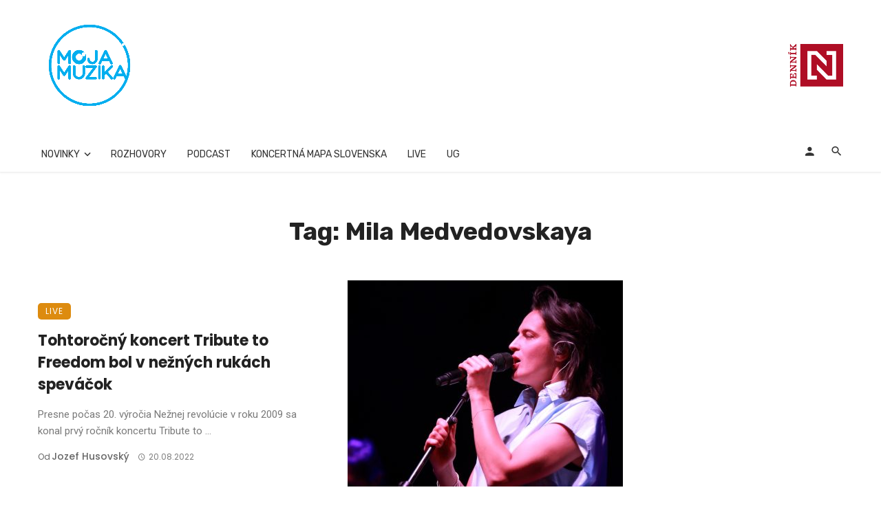

--- FILE ---
content_type: text/html; charset=UTF-8
request_url: https://mojamuzika.dennikn.sk/tag/mila-medvedovskaya
body_size: 29937
content:
<!DOCTYPE html>
            <html lang="sk-SK">
            <head>
                <meta charset="UTF-8" />
            
                <meta name="viewport" content="width=device-width, initial-scale=1"/>
            
                <link rel="profile" href="//gmpg.org/xfn/11" />
            
                <!-- Schema meta -->
                
                <script type="application/javascript">var ajaxurl = "https://mojamuzika.dennikn.sk/wp-admin/admin-ajax.php"</script><meta name='robots' content='index, follow, max-image-preview:large, max-snippet:-1, max-video-preview:-1' />

	<!-- This site is optimized with the Yoast SEO plugin v26.8 - https://yoast.com/product/yoast-seo-wordpress/ -->
	<title>Archívy Mila Medvedovskaya - Moja Muzika</title>
	<link rel="canonical" href="https://mojamuzika.dennikn.sk/tag/mila-medvedovskaya" />
	<meta property="og:locale" content="sk_SK" />
	<meta property="og:type" content="article" />
	<meta property="og:title" content="Archívy Mila Medvedovskaya - Moja Muzika" />
	<meta property="og:url" content="https://mojamuzika.dennikn.sk/tag/mila-medvedovskaya" />
	<meta property="og:site_name" content="Moja Muzika" />
	<meta name="twitter:card" content="summary_large_image" />
	<script type="application/ld+json" class="yoast-schema-graph">{"@context":"https://schema.org","@graph":[{"@type":"CollectionPage","@id":"https://mojamuzika.dennikn.sk/tag/mila-medvedovskaya","url":"https://mojamuzika.dennikn.sk/tag/mila-medvedovskaya","name":"Archívy Mila Medvedovskaya - Moja Muzika","isPartOf":{"@id":"https://mojamuzika.dennikn.sk/#website"},"primaryImageOfPage":{"@id":"https://mojamuzika.dennikn.sk/tag/mila-medvedovskaya#primaryimage"},"image":{"@id":"https://mojamuzika.dennikn.sk/tag/mila-medvedovskaya#primaryimage"},"thumbnailUrl":"https://mojamuzika.dennikn.sk/wp-content/uploads/2022/08/MG_6064-e1660995092982.jpg","breadcrumb":{"@id":"https://mojamuzika.dennikn.sk/tag/mila-medvedovskaya#breadcrumb"},"inLanguage":"sk-SK"},{"@type":"ImageObject","inLanguage":"sk-SK","@id":"https://mojamuzika.dennikn.sk/tag/mila-medvedovskaya#primaryimage","url":"https://mojamuzika.dennikn.sk/wp-content/uploads/2022/08/MG_6064-e1660995092982.jpg","contentUrl":"https://mojamuzika.dennikn.sk/wp-content/uploads/2022/08/MG_6064-e1660995092982.jpg","width":1500,"height":765},{"@type":"BreadcrumbList","@id":"https://mojamuzika.dennikn.sk/tag/mila-medvedovskaya#breadcrumb","itemListElement":[{"@type":"ListItem","position":1,"name":"Domovská stránka","item":"https://mojamuzika.dennikn.sk/"},{"@type":"ListItem","position":2,"name":"Mila Medvedovskaya"}]},{"@type":"WebSite","@id":"https://mojamuzika.dennikn.sk/#website","url":"https://mojamuzika.dennikn.sk/","name":"Moja Muzika","description":"Vaše hudobné informácie z prvej ruky...","publisher":{"@id":"https://mojamuzika.dennikn.sk/#organization"},"potentialAction":[{"@type":"SearchAction","target":{"@type":"EntryPoint","urlTemplate":"https://mojamuzika.dennikn.sk/?s={search_term_string}"},"query-input":{"@type":"PropertyValueSpecification","valueRequired":true,"valueName":"search_term_string"}}],"inLanguage":"sk-SK"},{"@type":"Organization","@id":"https://mojamuzika.dennikn.sk/#organization","name":"MojaMuzika","url":"https://mojamuzika.dennikn.sk/","logo":{"@type":"ImageObject","inLanguage":"sk-SK","@id":"https://mojamuzika.dennikn.sk/#/schema/logo/image/","url":"https://i1.wp.com/www.mojamuzika.sk/wp-content/uploads/2020/11/moja-muzika_logo-RGB.png?fit=1181%2C1181&ssl=1","contentUrl":"https://i1.wp.com/www.mojamuzika.sk/wp-content/uploads/2020/11/moja-muzika_logo-RGB.png?fit=1181%2C1181&ssl=1","width":1181,"height":1181,"caption":"MojaMuzika"},"image":{"@id":"https://mojamuzika.dennikn.sk/#/schema/logo/image/"},"sameAs":["https://www.facebook.com/mojamuzikask"]}]}</script>
	<!-- / Yoast SEO plugin. -->


<link rel="amphtml" href="https://mojamuzika.dennikn.sk/tag/mila-medvedovskaya/amp" /><meta name="generator" content="AMP for WP 1.1.11"/><link rel='dns-prefetch' href='//www.googletagmanager.com' />
<link rel='dns-prefetch' href='//fonts.googleapis.com' />
<link rel='dns-prefetch' href='//pagead2.googlesyndication.com' />
<link rel='preconnect' href='https://fonts.gstatic.com' crossorigin />
<link rel="alternate" type="application/rss+xml" title="RSS kanál: Moja Muzika &raquo;" href="https://mojamuzika.dennikn.sk/feed" />
<link rel="alternate" type="application/rss+xml" title="RSS kanál komentárov webu Moja Muzika &raquo;" href="https://mojamuzika.dennikn.sk/comments/feed" />
<link rel="alternate" type="application/rss+xml" title="KRSS kanál tagu Moja Muzika &raquo; Mila Medvedovskaya" href="https://mojamuzika.dennikn.sk/tag/mila-medvedovskaya/feed" />
<style id='wp-img-auto-sizes-contain-inline-css' type='text/css'>
img:is([sizes=auto i],[sizes^="auto," i]){contain-intrinsic-size:3000px 1500px}
/*# sourceURL=wp-img-auto-sizes-contain-inline-css */
</style>
<style id='wp-emoji-styles-inline-css' type='text/css'>

	img.wp-smiley, img.emoji {
		display: inline !important;
		border: none !important;
		box-shadow: none !important;
		height: 1em !important;
		width: 1em !important;
		margin: 0 0.07em !important;
		vertical-align: -0.1em !important;
		background: none !important;
		padding: 0 !important;
	}
/*# sourceURL=wp-emoji-styles-inline-css */
</style>
<style id='wp-block-library-inline-css' type='text/css'>
:root{--wp-block-synced-color:#7a00df;--wp-block-synced-color--rgb:122,0,223;--wp-bound-block-color:var(--wp-block-synced-color);--wp-editor-canvas-background:#ddd;--wp-admin-theme-color:#007cba;--wp-admin-theme-color--rgb:0,124,186;--wp-admin-theme-color-darker-10:#006ba1;--wp-admin-theme-color-darker-10--rgb:0,107,160.5;--wp-admin-theme-color-darker-20:#005a87;--wp-admin-theme-color-darker-20--rgb:0,90,135;--wp-admin-border-width-focus:2px}@media (min-resolution:192dpi){:root{--wp-admin-border-width-focus:1.5px}}.wp-element-button{cursor:pointer}:root .has-very-light-gray-background-color{background-color:#eee}:root .has-very-dark-gray-background-color{background-color:#313131}:root .has-very-light-gray-color{color:#eee}:root .has-very-dark-gray-color{color:#313131}:root .has-vivid-green-cyan-to-vivid-cyan-blue-gradient-background{background:linear-gradient(135deg,#00d084,#0693e3)}:root .has-purple-crush-gradient-background{background:linear-gradient(135deg,#34e2e4,#4721fb 50%,#ab1dfe)}:root .has-hazy-dawn-gradient-background{background:linear-gradient(135deg,#faaca8,#dad0ec)}:root .has-subdued-olive-gradient-background{background:linear-gradient(135deg,#fafae1,#67a671)}:root .has-atomic-cream-gradient-background{background:linear-gradient(135deg,#fdd79a,#004a59)}:root .has-nightshade-gradient-background{background:linear-gradient(135deg,#330968,#31cdcf)}:root .has-midnight-gradient-background{background:linear-gradient(135deg,#020381,#2874fc)}:root{--wp--preset--font-size--normal:16px;--wp--preset--font-size--huge:42px}.has-regular-font-size{font-size:1em}.has-larger-font-size{font-size:2.625em}.has-normal-font-size{font-size:var(--wp--preset--font-size--normal)}.has-huge-font-size{font-size:var(--wp--preset--font-size--huge)}.has-text-align-center{text-align:center}.has-text-align-left{text-align:left}.has-text-align-right{text-align:right}.has-fit-text{white-space:nowrap!important}#end-resizable-editor-section{display:none}.aligncenter{clear:both}.items-justified-left{justify-content:flex-start}.items-justified-center{justify-content:center}.items-justified-right{justify-content:flex-end}.items-justified-space-between{justify-content:space-between}.screen-reader-text{border:0;clip-path:inset(50%);height:1px;margin:-1px;overflow:hidden;padding:0;position:absolute;width:1px;word-wrap:normal!important}.screen-reader-text:focus{background-color:#ddd;clip-path:none;color:#444;display:block;font-size:1em;height:auto;left:5px;line-height:normal;padding:15px 23px 14px;text-decoration:none;top:5px;width:auto;z-index:100000}html :where(.has-border-color){border-style:solid}html :where([style*=border-top-color]){border-top-style:solid}html :where([style*=border-right-color]){border-right-style:solid}html :where([style*=border-bottom-color]){border-bottom-style:solid}html :where([style*=border-left-color]){border-left-style:solid}html :where([style*=border-width]){border-style:solid}html :where([style*=border-top-width]){border-top-style:solid}html :where([style*=border-right-width]){border-right-style:solid}html :where([style*=border-bottom-width]){border-bottom-style:solid}html :where([style*=border-left-width]){border-left-style:solid}html :where(img[class*=wp-image-]){height:auto;max-width:100%}:where(figure){margin:0 0 1em}html :where(.is-position-sticky){--wp-admin--admin-bar--position-offset:var(--wp-admin--admin-bar--height,0px)}@media screen and (max-width:600px){html :where(.is-position-sticky){--wp-admin--admin-bar--position-offset:0px}}

/*# sourceURL=wp-block-library-inline-css */
</style><style id='global-styles-inline-css' type='text/css'>
:root{--wp--preset--aspect-ratio--square: 1;--wp--preset--aspect-ratio--4-3: 4/3;--wp--preset--aspect-ratio--3-4: 3/4;--wp--preset--aspect-ratio--3-2: 3/2;--wp--preset--aspect-ratio--2-3: 2/3;--wp--preset--aspect-ratio--16-9: 16/9;--wp--preset--aspect-ratio--9-16: 9/16;--wp--preset--color--black: #000000;--wp--preset--color--cyan-bluish-gray: #abb8c3;--wp--preset--color--white: #ffffff;--wp--preset--color--pale-pink: #f78da7;--wp--preset--color--vivid-red: #cf2e2e;--wp--preset--color--luminous-vivid-orange: #ff6900;--wp--preset--color--luminous-vivid-amber: #fcb900;--wp--preset--color--light-green-cyan: #7bdcb5;--wp--preset--color--vivid-green-cyan: #00d084;--wp--preset--color--pale-cyan-blue: #8ed1fc;--wp--preset--color--vivid-cyan-blue: #0693e3;--wp--preset--color--vivid-purple: #9b51e0;--wp--preset--gradient--vivid-cyan-blue-to-vivid-purple: linear-gradient(135deg,rgb(6,147,227) 0%,rgb(155,81,224) 100%);--wp--preset--gradient--light-green-cyan-to-vivid-green-cyan: linear-gradient(135deg,rgb(122,220,180) 0%,rgb(0,208,130) 100%);--wp--preset--gradient--luminous-vivid-amber-to-luminous-vivid-orange: linear-gradient(135deg,rgb(252,185,0) 0%,rgb(255,105,0) 100%);--wp--preset--gradient--luminous-vivid-orange-to-vivid-red: linear-gradient(135deg,rgb(255,105,0) 0%,rgb(207,46,46) 100%);--wp--preset--gradient--very-light-gray-to-cyan-bluish-gray: linear-gradient(135deg,rgb(238,238,238) 0%,rgb(169,184,195) 100%);--wp--preset--gradient--cool-to-warm-spectrum: linear-gradient(135deg,rgb(74,234,220) 0%,rgb(151,120,209) 20%,rgb(207,42,186) 40%,rgb(238,44,130) 60%,rgb(251,105,98) 80%,rgb(254,248,76) 100%);--wp--preset--gradient--blush-light-purple: linear-gradient(135deg,rgb(255,206,236) 0%,rgb(152,150,240) 100%);--wp--preset--gradient--blush-bordeaux: linear-gradient(135deg,rgb(254,205,165) 0%,rgb(254,45,45) 50%,rgb(107,0,62) 100%);--wp--preset--gradient--luminous-dusk: linear-gradient(135deg,rgb(255,203,112) 0%,rgb(199,81,192) 50%,rgb(65,88,208) 100%);--wp--preset--gradient--pale-ocean: linear-gradient(135deg,rgb(255,245,203) 0%,rgb(182,227,212) 50%,rgb(51,167,181) 100%);--wp--preset--gradient--electric-grass: linear-gradient(135deg,rgb(202,248,128) 0%,rgb(113,206,126) 100%);--wp--preset--gradient--midnight: linear-gradient(135deg,rgb(2,3,129) 0%,rgb(40,116,252) 100%);--wp--preset--font-size--small: 13px;--wp--preset--font-size--medium: 20px;--wp--preset--font-size--large: 36px;--wp--preset--font-size--x-large: 42px;--wp--preset--spacing--20: 0.44rem;--wp--preset--spacing--30: 0.67rem;--wp--preset--spacing--40: 1rem;--wp--preset--spacing--50: 1.5rem;--wp--preset--spacing--60: 2.25rem;--wp--preset--spacing--70: 3.38rem;--wp--preset--spacing--80: 5.06rem;--wp--preset--shadow--natural: 6px 6px 9px rgba(0, 0, 0, 0.2);--wp--preset--shadow--deep: 12px 12px 50px rgba(0, 0, 0, 0.4);--wp--preset--shadow--sharp: 6px 6px 0px rgba(0, 0, 0, 0.2);--wp--preset--shadow--outlined: 6px 6px 0px -3px rgb(255, 255, 255), 6px 6px rgb(0, 0, 0);--wp--preset--shadow--crisp: 6px 6px 0px rgb(0, 0, 0);}:where(.is-layout-flex){gap: 0.5em;}:where(.is-layout-grid){gap: 0.5em;}body .is-layout-flex{display: flex;}.is-layout-flex{flex-wrap: wrap;align-items: center;}.is-layout-flex > :is(*, div){margin: 0;}body .is-layout-grid{display: grid;}.is-layout-grid > :is(*, div){margin: 0;}:where(.wp-block-columns.is-layout-flex){gap: 2em;}:where(.wp-block-columns.is-layout-grid){gap: 2em;}:where(.wp-block-post-template.is-layout-flex){gap: 1.25em;}:where(.wp-block-post-template.is-layout-grid){gap: 1.25em;}.has-black-color{color: var(--wp--preset--color--black) !important;}.has-cyan-bluish-gray-color{color: var(--wp--preset--color--cyan-bluish-gray) !important;}.has-white-color{color: var(--wp--preset--color--white) !important;}.has-pale-pink-color{color: var(--wp--preset--color--pale-pink) !important;}.has-vivid-red-color{color: var(--wp--preset--color--vivid-red) !important;}.has-luminous-vivid-orange-color{color: var(--wp--preset--color--luminous-vivid-orange) !important;}.has-luminous-vivid-amber-color{color: var(--wp--preset--color--luminous-vivid-amber) !important;}.has-light-green-cyan-color{color: var(--wp--preset--color--light-green-cyan) !important;}.has-vivid-green-cyan-color{color: var(--wp--preset--color--vivid-green-cyan) !important;}.has-pale-cyan-blue-color{color: var(--wp--preset--color--pale-cyan-blue) !important;}.has-vivid-cyan-blue-color{color: var(--wp--preset--color--vivid-cyan-blue) !important;}.has-vivid-purple-color{color: var(--wp--preset--color--vivid-purple) !important;}.has-black-background-color{background-color: var(--wp--preset--color--black) !important;}.has-cyan-bluish-gray-background-color{background-color: var(--wp--preset--color--cyan-bluish-gray) !important;}.has-white-background-color{background-color: var(--wp--preset--color--white) !important;}.has-pale-pink-background-color{background-color: var(--wp--preset--color--pale-pink) !important;}.has-vivid-red-background-color{background-color: var(--wp--preset--color--vivid-red) !important;}.has-luminous-vivid-orange-background-color{background-color: var(--wp--preset--color--luminous-vivid-orange) !important;}.has-luminous-vivid-amber-background-color{background-color: var(--wp--preset--color--luminous-vivid-amber) !important;}.has-light-green-cyan-background-color{background-color: var(--wp--preset--color--light-green-cyan) !important;}.has-vivid-green-cyan-background-color{background-color: var(--wp--preset--color--vivid-green-cyan) !important;}.has-pale-cyan-blue-background-color{background-color: var(--wp--preset--color--pale-cyan-blue) !important;}.has-vivid-cyan-blue-background-color{background-color: var(--wp--preset--color--vivid-cyan-blue) !important;}.has-vivid-purple-background-color{background-color: var(--wp--preset--color--vivid-purple) !important;}.has-black-border-color{border-color: var(--wp--preset--color--black) !important;}.has-cyan-bluish-gray-border-color{border-color: var(--wp--preset--color--cyan-bluish-gray) !important;}.has-white-border-color{border-color: var(--wp--preset--color--white) !important;}.has-pale-pink-border-color{border-color: var(--wp--preset--color--pale-pink) !important;}.has-vivid-red-border-color{border-color: var(--wp--preset--color--vivid-red) !important;}.has-luminous-vivid-orange-border-color{border-color: var(--wp--preset--color--luminous-vivid-orange) !important;}.has-luminous-vivid-amber-border-color{border-color: var(--wp--preset--color--luminous-vivid-amber) !important;}.has-light-green-cyan-border-color{border-color: var(--wp--preset--color--light-green-cyan) !important;}.has-vivid-green-cyan-border-color{border-color: var(--wp--preset--color--vivid-green-cyan) !important;}.has-pale-cyan-blue-border-color{border-color: var(--wp--preset--color--pale-cyan-blue) !important;}.has-vivid-cyan-blue-border-color{border-color: var(--wp--preset--color--vivid-cyan-blue) !important;}.has-vivid-purple-border-color{border-color: var(--wp--preset--color--vivid-purple) !important;}.has-vivid-cyan-blue-to-vivid-purple-gradient-background{background: var(--wp--preset--gradient--vivid-cyan-blue-to-vivid-purple) !important;}.has-light-green-cyan-to-vivid-green-cyan-gradient-background{background: var(--wp--preset--gradient--light-green-cyan-to-vivid-green-cyan) !important;}.has-luminous-vivid-amber-to-luminous-vivid-orange-gradient-background{background: var(--wp--preset--gradient--luminous-vivid-amber-to-luminous-vivid-orange) !important;}.has-luminous-vivid-orange-to-vivid-red-gradient-background{background: var(--wp--preset--gradient--luminous-vivid-orange-to-vivid-red) !important;}.has-very-light-gray-to-cyan-bluish-gray-gradient-background{background: var(--wp--preset--gradient--very-light-gray-to-cyan-bluish-gray) !important;}.has-cool-to-warm-spectrum-gradient-background{background: var(--wp--preset--gradient--cool-to-warm-spectrum) !important;}.has-blush-light-purple-gradient-background{background: var(--wp--preset--gradient--blush-light-purple) !important;}.has-blush-bordeaux-gradient-background{background: var(--wp--preset--gradient--blush-bordeaux) !important;}.has-luminous-dusk-gradient-background{background: var(--wp--preset--gradient--luminous-dusk) !important;}.has-pale-ocean-gradient-background{background: var(--wp--preset--gradient--pale-ocean) !important;}.has-electric-grass-gradient-background{background: var(--wp--preset--gradient--electric-grass) !important;}.has-midnight-gradient-background{background: var(--wp--preset--gradient--midnight) !important;}.has-small-font-size{font-size: var(--wp--preset--font-size--small) !important;}.has-medium-font-size{font-size: var(--wp--preset--font-size--medium) !important;}.has-large-font-size{font-size: var(--wp--preset--font-size--large) !important;}.has-x-large-font-size{font-size: var(--wp--preset--font-size--x-large) !important;}
/*# sourceURL=global-styles-inline-css */
</style>

<style id='classic-theme-styles-inline-css' type='text/css'>
/*! This file is auto-generated */
.wp-block-button__link{color:#fff;background-color:#32373c;border-radius:9999px;box-shadow:none;text-decoration:none;padding:calc(.667em + 2px) calc(1.333em + 2px);font-size:1.125em}.wp-block-file__button{background:#32373c;color:#fff;text-decoration:none}
/*# sourceURL=/wp-includes/css/classic-themes.min.css */
</style>
<link rel='stylesheet' id='bootstrap-css' href='https://mojamuzika.dennikn.sk/wp-content/themes/ceris/css/vendors/bootstrap.css?ver=6.9' type='text/css' media='all' />
<link rel='stylesheet' id='flickity-css' href='https://mojamuzika.dennikn.sk/wp-content/themes/ceris/css/vendors/flickity.css?ver=6.9' type='text/css' media='all' />
<link rel='stylesheet' id='fotorama-css' href='https://mojamuzika.dennikn.sk/wp-content/themes/ceris/css/vendors/fotorama.css?ver=6.9' type='text/css' media='all' />
<link rel='stylesheet' id='magnific-css' href='https://mojamuzika.dennikn.sk/wp-content/themes/ceris/css/vendors/magnific.css?ver=6.9' type='text/css' media='all' />
<link rel='stylesheet' id='perfect-scrollbar-css' href='https://mojamuzika.dennikn.sk/wp-content/themes/ceris/css/vendors/perfect-scrollbar.css?ver=6.9' type='text/css' media='all' />
<link rel='stylesheet' id='ceris-style-css' href='https://mojamuzika.dennikn.sk/wp-content/themes/ceris/css/style.css?ver=6.9' type='text/css' media='all' />
<style id='ceris-style-inline-css' type='text/css'>
.header-1 .header-main, 
                                        .header-2 .header-main, 
                                        .header-3 .site-header, 
                                        .header-4 .navigation-bar,
                                        .header-5 .navigation-bar,
                                        .header-6 .navigation-bar,
                                        .header-7 .header-main,
                                        .header-8 .header-main,
                                        .header-9 .site-header, 
                                        .header-10 .navigation-bar,
                                        .header-11 .navigation-bar,
                                        .header-13 .navigation-bar,
                                        .header-14 .header-main, 
                                        .header-14 .header-bg-main-color, 
                                        .header-15 .header-main,
                                        .header-16 .navigation-bar,
                                        .header-17 .navigation-bar,
                                        .header-18 .navigation-bar,
                                        .header-12 .header-main
                                        {background: #ffffff;}::selection {color: #FFF; background: #3545EE;}::-webkit-selection {color: #FFF; background: #3545EE;}.scroll-count-percent .progress__value {stroke: #3545EE;}  .ceris-feature-i .sub-posts .block-heading__view-all a, .atbs-ceris-carousel.atbs-ceris-carousel-post-vertical .owl-prev, .atbs-ceris-carousel.atbs-ceris-carousel-post-vertical .owl-next, .post--overlay-back-face .button__readmore:hover i, .post--vertical-has-media .list-index, .navigation--main .sub-menu li:hover>a, .infinity-single-trigger:before, .ceris-icon-load-infinity-single:before, .atbs-article-reactions .atbs-reactions-content.active .atbs-reaction-count, .atbs-article-reactions .atbs-reactions-content:active .atbs-reaction-count, .post-slider-text-align-center .owl-carousel .owl-prev, .post-slider-text-align-center .owl-carousel .owl-next, .ceris-category-tiles .owl-carousel .owl-prev, .ceris-category-tiles .owl-carousel .owl-next, 
                                    a.block-heading__secondary, .atbs-ceris-pagination a.btn-default, 
                                    .atbs-ceris-pagination a.btn-default:active, 
                                    .atbs-ceris-pagination a.btn-default:hover, 
                                    .atbs-ceris-pagination a.btn-default:focus, 
                                    .atbs-ceris-search-full .result-default, 
                                    .atbs-ceris-search-full .result-default .search-module-heading, 
                                    .search-module-heading, .atbs-ceris-post--grid-c-update .atbs-ceris-carousel.nav-circle .owl-prev, .single .entry-meta .entry-author__name, .pagination-circle .atbs-ceris-pagination__item.atbs-ceris-pagination__item-next:hover,
                                    .pagination-circle .atbs-ceris-pagination__item.atbs-ceris-pagination__item-prev:hover, 
                                    .atbs-ceris-video-has-post-list .main-post .post-type-icon, .widget-subscribe .subscribe-form__fields button, 
                                    .list-index, a, a:hover, a:focus, a:active, .color-primary, .site-title, 
                                    .entry-tags ul > li > a:hover, .social-share-label, .ceris-single .single-header--top .entry-author__name, .atbs-ceris-widget-indexed-posts-b .posts-list > li .post__title:after, .posts-navigation .post:hover .posts-navigation__label,
                                    .posts-navigation .post:hover .post__title, .sticky-ceris-post .cerisStickyMark i, .typography-copy blockquote:before, .comment-content blockquote:before, .listing--list-large .post__readmore:hover .readmore__text,
                                    .post--horizontal-reverse-big.post--horizontal-reverse-big__style-3 .post__readmore .readmore__text:hover, .reviews-score-average, .star-item.star-full i:before,
                                    .wc-block-grid__product-rating .star-rating span:before, .wc-block-grid__product-rating .wc-block-grid__product-rating__stars span:before
            {color: #3545EE;}.ceris-grid-j .icon-has-animation .btn-play-left-not-center.post-type-icon:after, div.wpforms-container-full .wpforms-form button[type=submit], div.wpforms-container-full .wpforms-form button[type=submit]:hover{background-color: #3545EE;} .ceris-grid-j .btn-play-left-not-center .circle, .scroll-count-percent .btn-bookmark-icon .bookmark-status-saved path {fill: #3545EE;} .infinity-single-trigger:before, .ceris-grid-j .btn-play-left-not-center .g-path path{fill: #fff;}@media(max-width: 768px) {.ceris-grid-j .icon-has-animation .btn-play-left-not-center.post-type-icon:after{background-color: #fff;} }@media(max-width: 768px) {.ceris-grid-j .btn-play-left-not-center .circle{fill: #fff;} } @media(max-width: 768px) {.ceris-grid-j .btn-play-left-not-center .g-path path{fill: #000;} }@media(max-width: 768px) {.ceris-module-video .post-list-no-thumb-3i .posts-no-thumb .post-type-icon:after{background-color: #3545EE;} }@media(max-width: 768px) {.ceris-module-video .post-list-no-thumb-3i .list-item .posts-no-thumb:hover .post-type-icon:after{background-color: #fff;} }@media(max-width: 768px) {.ceris-module-video .post-list-no-thumb-3i .list-item:first-child .posts-no-thumb:hover .post-type-icon:after{background-color: #fff;} }@media(max-width: 768px) {.ceris-module-video .post-list-no-thumb-3i:hover .list-item:first-child .posts-no-thumb .post-type-icon:after{background-color: #3545EE;} }@media(max-width: 768px) {.ceris-module-video .post-list-no-thumb-3i .list-item:first-child .posts-no-thumb:hover .post-type-icon:after{background-color: #fff;} }@media (max-width: 380px){.featured-slider-d .owl-carousel .owl-dot.active span{background-color: #3545EE;}}.g-path path {fill: #000;} .circle{fill: #fff;}@media(max-width: 576px) {.atbs-ceris-post--vertical-3i-row .post--vertical .post__cat{background-color: #3545EE;} }.atbs-article-reactions .atbs-reactions-content:hover{
                border-color: rgba(53, 69, 238,0.3);
            } .post-no-thumb-height-default:hover{
                box-shadow: 0 45px 25px -20px rgba(53, 69, 238,0.27);
            } .ceris-feature-h .owl-item.active .post--overlay-height-275 .post__thumb--overlay.post__thumb:after{
                background-color: rgba(53, 69, 238,0.8);
            } .post-list-no-thumb-3i .list-item:first-child:hover:before, .post-list-no-thumb-3i .list-item:hover:before{
                background-color: rgba(53, 69, 238, 0.4);
            } .ceris-grid-carousel-d .owl-stage .post--card-overlay-middle-has-hidden-content:hover .post__thumb--overlay.post__thumb:after, .ceris-grid-carousel-d .owl-stage .owl-item.active.center .post--card-overlay-middle-has-hidden-content:hover .post__thumb--overlay.post__thumb:after{
                -webkit-box-shadow: 0px 20px 27px 0 rgba(53, 69, 238,0.2);
                box-shadow: 0px 20px 27px 0 rgba(53, 69, 238,0.2);
            } @media(min-width:992px){
                                .post--overlay-hover-effect .post__thumb--overlay.post__thumb:after{
                                    background-color: #3545EE;
                                }
            }.atbs-ceris-block__aside-left .banner__button, .ceris-feature-k .atbs-ceris-carousel-nav-custom-holder .owl-prev:hover, .ceris-feature-k .atbs-ceris-carousel-nav-custom-holder .owl-next:hover, .ceris-feature-k .atbs-ceris-block__inner::before, .ceris-feature-i .atbs-ceris-carousel-nav-custom-holder .owl-prev:hover, .ceris-feature-i .atbs-ceris-carousel-nav-custom-holder .owl-next:hover, .ceris-feature-j .sub-posts .atbs-ceris-carousel-nav-custom-holder .owl-prev:hover, .ceris-feature-j .sub-posts .atbs-ceris-carousel-nav-custom-holder .owl-next:hover, .ceris-feature-h .owl-item.active + .owl-item.active .post--overlay-height-275 .post__cat-has-line:before, .atbs-ceris-carousel.atbs-ceris-carousel-post-vertical .owl-prev:hover, .atbs-ceris-carousel.atbs-ceris-carousel-post-vertical .owl-next:hover, .ceris-feature-f .button__readmore--round:hover i, .post--overlay-hover-effect .post__text-backface .post__readmore .button__readmore:hover,
             
             .post--overlay-hover-effect.post--overlay-bottom,
              .post--overlay-back-face,
              .pagination-circle .atbs-ceris-pagination__item:not(.atbs-ceris-pagination__dots):hover, .open-sub-col, .atbs-ceris-posts-feature-a-update .atbs-ceris-carousel.nav-circle .owl-prev:hover,
            .atbs-ceris-posts-feature-a-update .atbs-ceris-carousel.nav-circle .owl-next:hover, .owl-carousel.button--dots-center-nav .owl-prev:hover, .owl-carousel.button--dots-center-nav .owl-next:hover, .section-has-subscribe-no-border > .btn:focus, .section-has-subscribe-no-border > .btn:active, .section-has-subscribe-no-border > *:hover, .widget-slide .atbs-ceris-carousel .owl-dot.active span, .featured-slider-e .owl-carousel .owl-prev:hover, .featured-slider-e .owl-carousel .owl-next:hover, .post--horizontal-hasbackground.post:hover, .post-slider-text-align-center .owl-carousel .owl-prev:hover, .post-slider-text-align-center .owl-carousel .owl-next:hover, .atbs-ceris-pagination [class*='js-ajax-load-']:active, .atbs-ceris-pagination [class*='js-ajax-load-']:hover, .atbs-ceris-pagination [class*='js-ajax-load-']:focus, .atbs-ceris-widget-indexed-posts-a .posts-list>li .post__thumb:after, .post-list-no-thumb-3i:hover .list-item:first-child .post__cat:before, .header-17 .btn-subscribe-theme, .header-13 .btn-subscribe-theme, .header-16 .offcanvas-menu-toggle.navigation-bar-btn, .atbs-ceris-widget-posts-list.atbs-ceris-widget-posts-list-overlay-first ul:hover li.active .post--overlay .post__cat:before, .dots-circle .owl-dot.active span, .atbs-ceris-search-full .popular-tags .entry-tags ul > li > a, .atbs-ceris-search-full .form-control, .atbs-ceris-post--grid-g-update .post-grid-carousel .owl-dot.active span, .nav-row-circle .owl-prev:hover, .nav-row-circle .owl-next:hover, .post--grid--2i_row .post-no-thumb-title-line, .atbs-ceris-post--grid-d-update .post-no-thumb-title-line, .atbs-ceris-posts-feature .post-sub .list-item:hover .post__cat:before, .atbs-ceris-post--grid-c-update .post-main .owl-item.active + .owl-item.active .post__cat:before, .atbs-ceris-post--grid-c-update .atbs-ceris-carousel.nav-circle .owl-next, .atbs-ceris-post--grid-c-update .post-main .owl-item.active .post-no-thumb-title-line, .post-no-thumb-height-default:hover, .carousel-dots-count-number .owl-dot.active span, .header-16 .btn-subscribe-theme, .header-14 .btn-subscribe-theme, .header-11 .btn-subscribe-theme, .atbs-ceris-pagination [class*='js-ajax-load-'], .atbs-ceris-post--overlay-first-big .post--overlay:hover .background-img:after, .post-list-no-thumb-3i .list-item:hover, .post__cat-has-line:before, .category-tile__name, .cat-0.cat-theme-bg.cat-theme-bg, .primary-bg-color, .navigation--main > li > a:before, .atbs-ceris-pagination__item-current, .atbs-ceris-pagination__item-current:hover, 
            .atbs-ceris-pagination__item-current:focus, .atbs-ceris-pagination__item-current:active, .atbs-ceris-pagination--next-n-prev .atbs-ceris-pagination__links a:last-child .atbs-ceris-pagination__item,
            .subscribe-form__fields input[type='submit'], .has-overlap-bg:before, .post__cat--bg, a.post__cat--bg, .entry-cat--bg, a.entry-cat--bg, 
            .comments-count-box, .atbs-ceris-widget--box .widget__title, 
            .widget_calendar td a:before, .widget_calendar #today, .widget_calendar #today a, .entry-action-btn, .posts-navigation__label:before, 
            .comment-form .form-submit input[type='submit'], .atbs-ceris-carousel-dots-b .swiper-pagination-bullet-active,
             .site-header--side-logo .header-logo:not(.header-logo--mobile), .list-square-bullet > li > *:before, .list-square-bullet-exclude-first > li:not(:first-child) > *:before,
             .btn-primary, .btn-primary:active, .btn-primary:focus, .btn-primary:hover, 
             .btn-primary.active.focus, .btn-primary.active:focus, .btn-primary.active:hover, .btn-primary:active.focus, .btn-primary:active:focus, .btn-primary:active:hover, .header-10 .navigation--main > li > a:before, 
             .atbs-ceris-feature-slider .post__readmore, .atbs-ceris-grid-carousel .atbs-ceris-carousel .owl-dot:last-child.active span, .atbs-ceris-grid-carousel .atbs-ceris-carousel .owl-dot.active span,  
             .atbs-ceris-post-slide-has-list .atbs-ceris-post-slide-text-center .atbs-ceris-carousel .owl-dot.active span, 
             .pagination-circle .atbs-ceris-pagination__item:hover, .pagination-circle .atbs-ceris-pagination__item.atbs-ceris-pagination__item-current, .social-share-label:before, .social-share ul li a svg:hover, 
             .comment-form .form-submit input[type='submit'], input[type='button']:not(.btn), input[type='reset']:not(.btn), input[type='submit']:not(.btn), .form-submit input, 
             .comment-form .form-submit input[type='submit']:active, .comment-form .form-submit input[type='submit']:focus, .comment-form .form-submit input[type='submit']:hover,
             .reviews-rating .rating-form .rating-submit, .reviews-rating .rating-form .rating-submit:hover, .ceris-bookmark-page-notification,
             .rating-star, .score-item .score-percent, .ceris-grid-w .post-slide .owl-carousel, .widget-subscribe .widget-subscribe__inner,
             .ceris-grid-carousel-d .owl-stage .post--card-overlay-middle-has-hidden-content:hover .post__thumb--overlay.post__thumb:after, .ceris-grid-carousel-d .owl-stage .owl-item.active.center .post--card-overlay-middle-has-hidden-content:hover .post__thumb--overlay.post__thumb:after,
             .post--vertical-thumb-70-background .button__readmore--outline:hover i, .atbs-ceris-search-full--result .atbs-ceris-pagination .btn,
             .atbs-ceris-posts-feature-c-update.ceris-light-mode .owl-carousel .owl-prev:hover, .atbs-ceris-posts-feature-c-update.ceris-light-mode .owl-carousel .owl-next:hover,
             .editor-styles-wrapper .wc-block-grid__products .wc-block-grid__product .wc-block-grid__product-onsale, .wc-block-grid__product-onsale,
             .header-current-reading-article .current-reading-article-label,
             #cookie-notice .cn-button, .atbs-ceris-widget-posts-list.atbs-ceris-widget-posts-list-overlay-first .posts-list:hover li.active  .post__cat:before,
             .ceris-mobile-share-socials ul li:hover a, .ceris-admin-delete-review
            {background-color: #3545EE;}.site-header--skin-4 .navigation--main > li > a:before
            {background-color: #3545EE !important;}@media(max-width: 767px){
                .atbs-ceris-post--grid-c-update .atbs-ceris-carousel.nav-circle .owl-prev,
                .atbs-ceris-post--grid-c-update .atbs-ceris-carousel.nav-circle .owl-next{
                        color: #3545EE !important;
                    }
                }.post-score-hexagon .hexagon-svg g path
            {fill: #3545EE;}.ceris-feature-k .atbs-ceris-carousel-nav-custom-holder .owl-prev:hover, .ceris-feature-k .atbs-ceris-carousel-nav-custom-holder .owl-next:hover, .ceris-feature-i .atbs-ceris-carousel-nav-custom-holder .owl-prev:hover, .ceris-feature-i .atbs-ceris-carousel-nav-custom-holder .owl-next:hover, .ceris-feature-j .sub-posts .atbs-ceris-carousel-nav-custom-holder .owl-prev:hover, .ceris-feature-j .sub-posts .atbs-ceris-carousel-nav-custom-holder .owl-next:hover, .post--overlay-line-top-hover:hover::after, .ceris-feature-f .button__readmore--round:hover i, .post--overlay-hover-effect .post__text-backface .post__readmore .button__readmore:hover, .ceris-about-module .about__content, .atbs-ceris-posts-feature-a-update .atbs-ceris-carousel.nav-circle .owl-prev:hover,
            .atbs-ceris-posts-feature-a-update .atbs-ceris-carousel.nav-circle .owl-next:hover, .owl-carousel.button--dots-center-nav .owl-prev:hover, .owl-carousel.button--dots-center-nav .owl-next:hover, .atbs-article-reactions .atbs-reactions-content.active, .atbs-ceris-pagination [class*='js-ajax-load-']:active, .atbs-ceris-pagination [class*='js-ajax-load-']:hover, .atbs-ceris-pagination [class*='js-ajax-load-']:focus, .atbs-ceris-search-full--result .atbs-ceris-pagination .btn, .atbs-ceris-pagination [class*='js-ajax-load-'], .comment-form .form-submit input[type='submit'], .form-submit input:hover, .comment-form .form-submit input[type='submit']:active, .comment-form .form-submit input[type='submit']:focus, .comment-form .form-submit input[type='submit']:hover, .has-overlap-frame:before, .atbs-ceris-gallery-slider .fotorama__thumb-border, .bypostauthor > .comment-body .comment-author > img,
            .post--vertical-thumb-70-background .button__readmore--outline:hover i, .block-heading.block-heading--style-7,
            .atbs-ceris-posts-feature-c-update.ceris-light-mode .owl-carousel .owl-prev:hover,
            .atbs-ceris-posts-feature-c-update.ceris-light-mode .owl-carousel .owl-next:hover,
            .ceris-mobile-share-socials ul li:hover a,
            .wc-block-grid__product .wp-block-button__link:hover
            {border-color: #3545EE;}.atbs-ceris-pagination--next-n-prev .atbs-ceris-pagination__links a:last-child .atbs-ceris-pagination__item:after, .typography-copy blockquote, .comment-content blockquote
            {border-left-color: #3545EE;}.comments-count-box:before, .bk-preload-wrapper:after
            {border-top-color: #3545EE;}.bk-preload-wrapper:after
            {border-bottom-color: #3545EE;}.navigation--offcanvas li > a:after
            {border-right-color: #3545EE;}.post--single-cover-gradient .single-header
            {
                background-image: -webkit-linear-gradient( bottom , #3545EE 0%, rgba(252, 60, 45, 0.7) 50%, rgba(252, 60, 45, 0) 100%);
                background-image: linear-gradient(to top, #3545EE 0%, rgba(252, 60, 45, 0.7) 50%, rgba(252, 60, 45, 0) 100%);
            }@media (max-width: 576px){
                .atbs-ceris-posts-feature .post-sub .list-item:nth-child(2), .atbs-ceris-posts-feature .post-sub .list-item:not(:nth-child(2)) .post__cat-has-line:before {
                    background-color: #3545EE;
                }
            }
                .ceris-feature-k .atbs-ceris-block__inner::before{
                    box-shadow: 
                    -210px 0 1px #3545EE, -180px 0 1px #3545EE, -150px 0 1px #3545EE, -120px 0 1px #3545EE, -90px 0 1px #3545EE, -60px 0 1px #3545EE, -30px 0 1px #3545EE, 30px 0 1px #3545EE, 60px 0 1px #3545EE,
                -210px 30px 1px #3545EE, -180px 30px 1px #3545EE, -150px 30px 1px #3545EE, -120px 30px 1px #3545EE, -90px 30px 1px #3545EE, -60px 30px 1px #3545EE, -30px 30px 1px #3545EE, 0 30px 1px #3545EE, 30px 30px 1px #3545EE, 60px 30px 1px #3545EE,
                -210px 60px 1px #3545EE, -180px 60px 1px #3545EE, -150px 60px 1px #3545EE, -120px 60px 1px #3545EE, -90px 60px 1px #3545EE, -60px 60px 1px #3545EE, -30px 60px 1px #3545EE, 0 60px 1px #3545EE, 30px 60px 1px #3545EE, 60px 60px 1px #3545EE,
                -210px 90px 1px #3545EE, -180px 90px 1px #3545EE, -150px 90px 1px #3545EE, -120px 90px 1px #3545EE, -90px 90px 1px #3545EE, -60px 90px 1px #3545EE, -30px 90px 1px #3545EE, 0 90px 1px #3545EE, 30px 90px 1px #3545EE, 60px 90px 1px #3545EE,
                -210px 120px 1px #3545EE, -180px 120px 1px #3545EE, -150px 120px 1px #3545EE, -120px 120px 1px #3545EE, -90px 120px 1px #3545EE, -60px 120px 1px #3545EE, -30px 120px 1px #3545EE, 0 120px 1px #3545EE, 30px 120px 1px #3545EE, 60px 120px 1px #3545EE,
                -210px 150px 1px #3545EE, -180px 150px 1px #3545EE, -150px 150px 1px #3545EE, -120px 150px 1px #3545EE, -90px 150px 1px #3545EE, -60px 150px 1px #3545EE, -30px 150px 1px #3545EE, 0 150px 1px #3545EE, 30px 150px 1px #3545EE, 60px 150px 1px #3545EE,
                -210px 180px 1px #3545EE, -180px 180px 1px #3545EE, -150px 180px 1px #3545EE, -120px 180px 1px #3545EE, -90px 180px 1px #3545EE, -60px 180px 1px #3545EE, -30px 180px 1px #3545EE, 0 180px 1px #3545EE, 30px 180px 1px #3545EE, 60px 180px 1px #3545EE,
                -210px 210px 1px #3545EE, -180px 210px 1px #3545EE, -150px 210px 1px #3545EE, -120px 210px 1px #3545EE, -90px 210px 1px #3545EE, -60px 210px 1px #3545EE, -30px 210px 1px #3545EE, 0 210px 1px #3545EE, 30px 210px 1px #3545EE, 60px 210px 1px #3545EE,
                -210px 240px 1px #3545EE, -180px 240px 1px #3545EE, -150px 240px 1px #3545EE, -120px 240px 1px #3545EE, -90px 240px 1px #3545EE, -60px 240px 1px #3545EE, -30px 240px 1px #3545EE, 0 240px 1px #3545EE, 30px 240px 1px #3545EE, 60px 240px 1px #3545EE,
                -210px 270px 1px #3545EE, -180px 270px 1px #3545EE, -150px 270px 1px #3545EE, -120px 270px 1px #3545EE, -90px 270px 1px #3545EE, -60px 270px 1px #3545EE, -30px 270px 1px #3545EE, 0 270px 1px #3545EE, 30px 270px 1px #3545EE, 60px 270px 1px #3545EE
                
                }
            atbs-ceris-video-box__playlist .is-playing .post__thumb:after { content: 'Now playing'; }.cat-3700 .cat-theme, 
                                        .cat-3700.cat-theme.cat-theme, 
                                        .cat-3700 a:hover .cat-icon,
                                        .archive.category-3700 .block-heading .block-heading__title
                    {color: #dd3333 !important;}.cat-3700 .cat-theme-bg,
                                        .cat-3700.cat-theme-bg.cat-theme-bg,
                                        .navigation--main > li.menu-item-cat-3700 > a:before,
                                        .cat-3700.post--featured-a .post__text:before,
                                        .atbs-ceris-carousel-b .cat-3700 .post__text:before,
                                        .cat-3700 .has-overlap-bg:before,
                                        .cat-3700.post--content-overlap .overlay-content__inner:before,
                                        .cat-3700.post__cat-has-line:before,
                                        .cat-3700 .category-tile__name,
                                        .archive.category-3700 .block-heading.block-heading--style-1 .block-heading__title,
                                        .archive.category-3700 .block-heading.block-heading--style-2 .block-heading__title,
                                        .archive.category-3700 .block-heading.block-heading--style-3 .block-heading__title,
                                        .archive.category-3700 .block-heading.block-heading--style-9 .block-heading__title,
                                        .archive.category-3700 .block-heading.block-heading--style-9 .block-heading__title,
                                        .atbs-ceris-posts-feature .post-sub .list-item:hover a.post__cat.cat-3700:before, 
                                        .atbs-ceris-widget-posts-list.atbs-ceris-widget-posts-list-overlay-first .posts-list:hover li.active  .post__cat.cat-3700:before
                    {background-color: #dd3333 !important;}@media(max-width: 576px ){
                                            .atbs-ceris-posts-feature .post-sub .list-item:not(:nth-child(2)) a.post__cat.cat-3700:before
                                            {
                                                background-color: #dd3333 !important;
                                            } 
                                        }
                    .cat-3700 .cat-theme-border,
                                        .cat-3700.cat-theme-border.cat-theme-border,
                                        .atbs-ceris-featured-block-a .main-post.cat-3700:before,
                                        .cat-3700 .category-tile__inner:before,
                                        .cat-3700 .has-overlap-frame:before,
                                        .navigation--offcanvas li.menu-item-cat-3700 > a:after,
                                        .atbs-ceris-featured-block-a .main-post:before,
                                        .archive.category-3700 .block-heading.block-heading--style-1:after,
                                        .archive.category-3700 .block-heading.block-heading--style-2:after,
                                        .archive.category-3700 .block-heading.block-heading--style-3:after,
                                        .archive.category-3700 .block-heading.block-heading--style-7 .block-heading__title:before,
                                        .archive.category-3700 .block-heading.block-heading--style-11
                    {border-color: #dd3333 !important;}.archive.category-3700 .block-heading.block-heading--style-9 .block-heading__title:after
                    {border-top-color: #dd3333 !important;}.post--single-cover-gradient.cat-3700 .single-header
                    {
                    background-image: -webkit-linear-gradient( bottom , #dd3333 0%, rgba(25, 79, 176, 0.7) 50%, rgba(25, 79, 176, 0) 100%);
                    background-image: linear-gradient(to top, #dd3333 0%, rgba(25, 79, 176, 0.7) 50%, rgba(25, 79, 176, 0) 100%);
                    }.cat-3701 .cat-theme, 
                                        .cat-3701.cat-theme.cat-theme, 
                                        .cat-3701 a:hover .cat-icon,
                                        .archive.category-3701 .block-heading .block-heading__title
                    {color: #dd8b0f !important;}.cat-3701 .cat-theme-bg,
                                        .cat-3701.cat-theme-bg.cat-theme-bg,
                                        .navigation--main > li.menu-item-cat-3701 > a:before,
                                        .cat-3701.post--featured-a .post__text:before,
                                        .atbs-ceris-carousel-b .cat-3701 .post__text:before,
                                        .cat-3701 .has-overlap-bg:before,
                                        .cat-3701.post--content-overlap .overlay-content__inner:before,
                                        .cat-3701.post__cat-has-line:before,
                                        .cat-3701 .category-tile__name,
                                        .archive.category-3701 .block-heading.block-heading--style-1 .block-heading__title,
                                        .archive.category-3701 .block-heading.block-heading--style-2 .block-heading__title,
                                        .archive.category-3701 .block-heading.block-heading--style-3 .block-heading__title,
                                        .archive.category-3701 .block-heading.block-heading--style-9 .block-heading__title,
                                        .archive.category-3701 .block-heading.block-heading--style-9 .block-heading__title,
                                        .atbs-ceris-posts-feature .post-sub .list-item:hover a.post__cat.cat-3701:before, 
                                        .atbs-ceris-widget-posts-list.atbs-ceris-widget-posts-list-overlay-first .posts-list:hover li.active  .post__cat.cat-3701:before
                    {background-color: #dd8b0f !important;}@media(max-width: 576px ){
                                            .atbs-ceris-posts-feature .post-sub .list-item:not(:nth-child(2)) a.post__cat.cat-3701:before
                                            {
                                                background-color: #dd8b0f !important;
                                            } 
                                        }
                    .cat-3701 .cat-theme-border,
                                        .cat-3701.cat-theme-border.cat-theme-border,
                                        .atbs-ceris-featured-block-a .main-post.cat-3701:before,
                                        .cat-3701 .category-tile__inner:before,
                                        .cat-3701 .has-overlap-frame:before,
                                        .navigation--offcanvas li.menu-item-cat-3701 > a:after,
                                        .atbs-ceris-featured-block-a .main-post:before,
                                        .archive.category-3701 .block-heading.block-heading--style-1:after,
                                        .archive.category-3701 .block-heading.block-heading--style-2:after,
                                        .archive.category-3701 .block-heading.block-heading--style-3:after,
                                        .archive.category-3701 .block-heading.block-heading--style-7 .block-heading__title:before,
                                        .archive.category-3701 .block-heading.block-heading--style-11
                    {border-color: #dd8b0f !important;}.archive.category-3701 .block-heading.block-heading--style-9 .block-heading__title:after
                    {border-top-color: #dd8b0f !important;}.post--single-cover-gradient.cat-3701 .single-header
                    {
                    background-image: -webkit-linear-gradient( bottom , #dd8b0f 0%, rgba(25, 79, 176, 0.7) 50%, rgba(25, 79, 176, 0) 100%);
                    background-image: linear-gradient(to top, #dd8b0f 0%, rgba(25, 79, 176, 0.7) 50%, rgba(25, 79, 176, 0) 100%);
                    }.cat-3702 .cat-theme, 
                                        .cat-3702.cat-theme.cat-theme, 
                                        .cat-3702 a:hover .cat-icon,
                                        .archive.category-3702 .block-heading .block-heading__title
                    {color: #000000 !important;}.cat-3702 .cat-theme-bg,
                                        .cat-3702.cat-theme-bg.cat-theme-bg,
                                        .navigation--main > li.menu-item-cat-3702 > a:before,
                                        .cat-3702.post--featured-a .post__text:before,
                                        .atbs-ceris-carousel-b .cat-3702 .post__text:before,
                                        .cat-3702 .has-overlap-bg:before,
                                        .cat-3702.post--content-overlap .overlay-content__inner:before,
                                        .cat-3702.post__cat-has-line:before,
                                        .cat-3702 .category-tile__name,
                                        .archive.category-3702 .block-heading.block-heading--style-1 .block-heading__title,
                                        .archive.category-3702 .block-heading.block-heading--style-2 .block-heading__title,
                                        .archive.category-3702 .block-heading.block-heading--style-3 .block-heading__title,
                                        .archive.category-3702 .block-heading.block-heading--style-9 .block-heading__title,
                                        .archive.category-3702 .block-heading.block-heading--style-9 .block-heading__title,
                                        .atbs-ceris-posts-feature .post-sub .list-item:hover a.post__cat.cat-3702:before, 
                                        .atbs-ceris-widget-posts-list.atbs-ceris-widget-posts-list-overlay-first .posts-list:hover li.active  .post__cat.cat-3702:before
                    {background-color: #000000 !important;}@media(max-width: 576px ){
                                            .atbs-ceris-posts-feature .post-sub .list-item:not(:nth-child(2)) a.post__cat.cat-3702:before
                                            {
                                                background-color: #000000 !important;
                                            } 
                                        }
                    .cat-3702 .cat-theme-border,
                                        .cat-3702.cat-theme-border.cat-theme-border,
                                        .atbs-ceris-featured-block-a .main-post.cat-3702:before,
                                        .cat-3702 .category-tile__inner:before,
                                        .cat-3702 .has-overlap-frame:before,
                                        .navigation--offcanvas li.menu-item-cat-3702 > a:after,
                                        .atbs-ceris-featured-block-a .main-post:before,
                                        .archive.category-3702 .block-heading.block-heading--style-1:after,
                                        .archive.category-3702 .block-heading.block-heading--style-2:after,
                                        .archive.category-3702 .block-heading.block-heading--style-3:after,
                                        .archive.category-3702 .block-heading.block-heading--style-7 .block-heading__title:before,
                                        .archive.category-3702 .block-heading.block-heading--style-11
                    {border-color: #000000 !important;}.archive.category-3702 .block-heading.block-heading--style-9 .block-heading__title:after
                    {border-top-color: #000000 !important;}.post--single-cover-gradient.cat-3702 .single-header
                    {
                    background-image: -webkit-linear-gradient( bottom , #000000 0%, rgba(25, 79, 176, 0.7) 50%, rgba(25, 79, 176, 0) 100%);
                    background-image: linear-gradient(to top, #000000 0%, rgba(25, 79, 176, 0.7) 50%, rgba(25, 79, 176, 0) 100%);
                    }.cat-4243 .cat-theme, 
                                        .cat-4243.cat-theme.cat-theme, 
                                        .cat-4243 a:hover .cat-icon,
                                        .archive.category-4243 .block-heading .block-heading__title
                    {color: #000000 !important;}.cat-4243 .cat-theme-bg,
                                        .cat-4243.cat-theme-bg.cat-theme-bg,
                                        .navigation--main > li.menu-item-cat-4243 > a:before,
                                        .cat-4243.post--featured-a .post__text:before,
                                        .atbs-ceris-carousel-b .cat-4243 .post__text:before,
                                        .cat-4243 .has-overlap-bg:before,
                                        .cat-4243.post--content-overlap .overlay-content__inner:before,
                                        .cat-4243.post__cat-has-line:before,
                                        .cat-4243 .category-tile__name,
                                        .archive.category-4243 .block-heading.block-heading--style-1 .block-heading__title,
                                        .archive.category-4243 .block-heading.block-heading--style-2 .block-heading__title,
                                        .archive.category-4243 .block-heading.block-heading--style-3 .block-heading__title,
                                        .archive.category-4243 .block-heading.block-heading--style-9 .block-heading__title,
                                        .archive.category-4243 .block-heading.block-heading--style-9 .block-heading__title,
                                        .atbs-ceris-posts-feature .post-sub .list-item:hover a.post__cat.cat-4243:before, 
                                        .atbs-ceris-widget-posts-list.atbs-ceris-widget-posts-list-overlay-first .posts-list:hover li.active  .post__cat.cat-4243:before
                    {background-color: #000000 !important;}@media(max-width: 576px ){
                                            .atbs-ceris-posts-feature .post-sub .list-item:not(:nth-child(2)) a.post__cat.cat-4243:before
                                            {
                                                background-color: #000000 !important;
                                            } 
                                        }
                    .cat-4243 .cat-theme-border,
                                        .cat-4243.cat-theme-border.cat-theme-border,
                                        .atbs-ceris-featured-block-a .main-post.cat-4243:before,
                                        .cat-4243 .category-tile__inner:before,
                                        .cat-4243 .has-overlap-frame:before,
                                        .navigation--offcanvas li.menu-item-cat-4243 > a:after,
                                        .atbs-ceris-featured-block-a .main-post:before,
                                        .archive.category-4243 .block-heading.block-heading--style-1:after,
                                        .archive.category-4243 .block-heading.block-heading--style-2:after,
                                        .archive.category-4243 .block-heading.block-heading--style-3:after,
                                        .archive.category-4243 .block-heading.block-heading--style-7 .block-heading__title:before,
                                        .archive.category-4243 .block-heading.block-heading--style-11
                    {border-color: #000000 !important;}.archive.category-4243 .block-heading.block-heading--style-9 .block-heading__title:after
                    {border-top-color: #000000 !important;}.post--single-cover-gradient.cat-4243 .single-header
                    {
                    background-image: -webkit-linear-gradient( bottom , #000000 0%, rgba(25, 79, 176, 0.7) 50%, rgba(25, 79, 176, 0) 100%);
                    background-image: linear-gradient(to top, #000000 0%, rgba(25, 79, 176, 0.7) 50%, rgba(25, 79, 176, 0) 100%);
                    }.cat-7 .cat-theme, 
                                        .cat-7.cat-theme.cat-theme, 
                                        .cat-7 a:hover .cat-icon,
                                        .archive.category-7 .block-heading .block-heading__title
                    {color: #8224e3 !important;}.cat-7 .cat-theme-bg,
                                        .cat-7.cat-theme-bg.cat-theme-bg,
                                        .navigation--main > li.menu-item-cat-7 > a:before,
                                        .cat-7.post--featured-a .post__text:before,
                                        .atbs-ceris-carousel-b .cat-7 .post__text:before,
                                        .cat-7 .has-overlap-bg:before,
                                        .cat-7.post--content-overlap .overlay-content__inner:before,
                                        .cat-7.post__cat-has-line:before,
                                        .cat-7 .category-tile__name,
                                        .archive.category-7 .block-heading.block-heading--style-1 .block-heading__title,
                                        .archive.category-7 .block-heading.block-heading--style-2 .block-heading__title,
                                        .archive.category-7 .block-heading.block-heading--style-3 .block-heading__title,
                                        .archive.category-7 .block-heading.block-heading--style-9 .block-heading__title,
                                        .archive.category-7 .block-heading.block-heading--style-9 .block-heading__title,
                                        .atbs-ceris-posts-feature .post-sub .list-item:hover a.post__cat.cat-7:before, 
                                        .atbs-ceris-widget-posts-list.atbs-ceris-widget-posts-list-overlay-first .posts-list:hover li.active  .post__cat.cat-7:before
                    {background-color: #8224e3 !important;}@media(max-width: 576px ){
                                            .atbs-ceris-posts-feature .post-sub .list-item:not(:nth-child(2)) a.post__cat.cat-7:before
                                            {
                                                background-color: #8224e3 !important;
                                            } 
                                        }
                    .cat-7 .cat-theme-border,
                                        .cat-7.cat-theme-border.cat-theme-border,
                                        .atbs-ceris-featured-block-a .main-post.cat-7:before,
                                        .cat-7 .category-tile__inner:before,
                                        .cat-7 .has-overlap-frame:before,
                                        .navigation--offcanvas li.menu-item-cat-7 > a:after,
                                        .atbs-ceris-featured-block-a .main-post:before,
                                        .archive.category-7 .block-heading.block-heading--style-1:after,
                                        .archive.category-7 .block-heading.block-heading--style-2:after,
                                        .archive.category-7 .block-heading.block-heading--style-3:after,
                                        .archive.category-7 .block-heading.block-heading--style-7 .block-heading__title:before,
                                        .archive.category-7 .block-heading.block-heading--style-11
                    {border-color: #8224e3 !important;}.archive.category-7 .block-heading.block-heading--style-9 .block-heading__title:after
                    {border-top-color: #8224e3 !important;}.post--single-cover-gradient.cat-7 .single-header
                    {
                    background-image: -webkit-linear-gradient( bottom , #8224e3 0%, rgba(25, 79, 176, 0.7) 50%, rgba(25, 79, 176, 0) 100%);
                    background-image: linear-gradient(to top, #8224e3 0%, rgba(25, 79, 176, 0.7) 50%, rgba(25, 79, 176, 0) 100%);
                    }.cat-66 .cat-theme, 
                                        .cat-66.cat-theme.cat-theme, 
                                        .cat-66 a:hover .cat-icon,
                                        .archive.category-66 .block-heading .block-heading__title
                    {color: #964ae2 !important;}.cat-66 .cat-theme-bg,
                                        .cat-66.cat-theme-bg.cat-theme-bg,
                                        .navigation--main > li.menu-item-cat-66 > a:before,
                                        .cat-66.post--featured-a .post__text:before,
                                        .atbs-ceris-carousel-b .cat-66 .post__text:before,
                                        .cat-66 .has-overlap-bg:before,
                                        .cat-66.post--content-overlap .overlay-content__inner:before,
                                        .cat-66.post__cat-has-line:before,
                                        .cat-66 .category-tile__name,
                                        .archive.category-66 .block-heading.block-heading--style-1 .block-heading__title,
                                        .archive.category-66 .block-heading.block-heading--style-2 .block-heading__title,
                                        .archive.category-66 .block-heading.block-heading--style-3 .block-heading__title,
                                        .archive.category-66 .block-heading.block-heading--style-9 .block-heading__title,
                                        .archive.category-66 .block-heading.block-heading--style-9 .block-heading__title,
                                        .atbs-ceris-posts-feature .post-sub .list-item:hover a.post__cat.cat-66:before, 
                                        .atbs-ceris-widget-posts-list.atbs-ceris-widget-posts-list-overlay-first .posts-list:hover li.active  .post__cat.cat-66:before
                    {background-color: #964ae2 !important;}@media(max-width: 576px ){
                                            .atbs-ceris-posts-feature .post-sub .list-item:not(:nth-child(2)) a.post__cat.cat-66:before
                                            {
                                                background-color: #964ae2 !important;
                                            } 
                                        }
                    .cat-66 .cat-theme-border,
                                        .cat-66.cat-theme-border.cat-theme-border,
                                        .atbs-ceris-featured-block-a .main-post.cat-66:before,
                                        .cat-66 .category-tile__inner:before,
                                        .cat-66 .has-overlap-frame:before,
                                        .navigation--offcanvas li.menu-item-cat-66 > a:after,
                                        .atbs-ceris-featured-block-a .main-post:before,
                                        .archive.category-66 .block-heading.block-heading--style-1:after,
                                        .archive.category-66 .block-heading.block-heading--style-2:after,
                                        .archive.category-66 .block-heading.block-heading--style-3:after,
                                        .archive.category-66 .block-heading.block-heading--style-7 .block-heading__title:before,
                                        .archive.category-66 .block-heading.block-heading--style-11
                    {border-color: #964ae2 !important;}.archive.category-66 .block-heading.block-heading--style-9 .block-heading__title:after
                    {border-top-color: #964ae2 !important;}.post--single-cover-gradient.cat-66 .single-header
                    {
                    background-image: -webkit-linear-gradient( bottom , #964ae2 0%, rgba(25, 79, 176, 0.7) 50%, rgba(25, 79, 176, 0) 100%);
                    background-image: linear-gradient(to top, #964ae2 0%, rgba(25, 79, 176, 0.7) 50%, rgba(25, 79, 176, 0) 100%);
                    }.cat-203 .cat-theme, 
                                        .cat-203.cat-theme.cat-theme, 
                                        .cat-203 a:hover .cat-icon,
                                        .archive.category-203 .block-heading .block-heading__title
                    {color: #a7d686 !important;}.cat-203 .cat-theme-bg,
                                        .cat-203.cat-theme-bg.cat-theme-bg,
                                        .navigation--main > li.menu-item-cat-203 > a:before,
                                        .cat-203.post--featured-a .post__text:before,
                                        .atbs-ceris-carousel-b .cat-203 .post__text:before,
                                        .cat-203 .has-overlap-bg:before,
                                        .cat-203.post--content-overlap .overlay-content__inner:before,
                                        .cat-203.post__cat-has-line:before,
                                        .cat-203 .category-tile__name,
                                        .archive.category-203 .block-heading.block-heading--style-1 .block-heading__title,
                                        .archive.category-203 .block-heading.block-heading--style-2 .block-heading__title,
                                        .archive.category-203 .block-heading.block-heading--style-3 .block-heading__title,
                                        .archive.category-203 .block-heading.block-heading--style-9 .block-heading__title,
                                        .archive.category-203 .block-heading.block-heading--style-9 .block-heading__title,
                                        .atbs-ceris-posts-feature .post-sub .list-item:hover a.post__cat.cat-203:before, 
                                        .atbs-ceris-widget-posts-list.atbs-ceris-widget-posts-list-overlay-first .posts-list:hover li.active  .post__cat.cat-203:before
                    {background-color: #a7d686 !important;}@media(max-width: 576px ){
                                            .atbs-ceris-posts-feature .post-sub .list-item:not(:nth-child(2)) a.post__cat.cat-203:before
                                            {
                                                background-color: #a7d686 !important;
                                            } 
                                        }
                    .cat-203 .cat-theme-border,
                                        .cat-203.cat-theme-border.cat-theme-border,
                                        .atbs-ceris-featured-block-a .main-post.cat-203:before,
                                        .cat-203 .category-tile__inner:before,
                                        .cat-203 .has-overlap-frame:before,
                                        .navigation--offcanvas li.menu-item-cat-203 > a:after,
                                        .atbs-ceris-featured-block-a .main-post:before,
                                        .archive.category-203 .block-heading.block-heading--style-1:after,
                                        .archive.category-203 .block-heading.block-heading--style-2:after,
                                        .archive.category-203 .block-heading.block-heading--style-3:after,
                                        .archive.category-203 .block-heading.block-heading--style-7 .block-heading__title:before,
                                        .archive.category-203 .block-heading.block-heading--style-11
                    {border-color: #a7d686 !important;}.archive.category-203 .block-heading.block-heading--style-9 .block-heading__title:after
                    {border-top-color: #a7d686 !important;}.post--single-cover-gradient.cat-203 .single-header
                    {
                    background-image: -webkit-linear-gradient( bottom , #a7d686 0%, rgba(25, 79, 176, 0.7) 50%, rgba(25, 79, 176, 0) 100%);
                    background-image: linear-gradient(to top, #a7d686 0%, rgba(25, 79, 176, 0.7) 50%, rgba(25, 79, 176, 0) 100%);
                    }.cat-172 .cat-theme, 
                                        .cat-172.cat-theme.cat-theme, 
                                        .cat-172 a:hover .cat-icon,
                                        .archive.category-172 .block-heading .block-heading__title
                    {color: #a66ae2 !important;}.cat-172 .cat-theme-bg,
                                        .cat-172.cat-theme-bg.cat-theme-bg,
                                        .navigation--main > li.menu-item-cat-172 > a:before,
                                        .cat-172.post--featured-a .post__text:before,
                                        .atbs-ceris-carousel-b .cat-172 .post__text:before,
                                        .cat-172 .has-overlap-bg:before,
                                        .cat-172.post--content-overlap .overlay-content__inner:before,
                                        .cat-172.post__cat-has-line:before,
                                        .cat-172 .category-tile__name,
                                        .archive.category-172 .block-heading.block-heading--style-1 .block-heading__title,
                                        .archive.category-172 .block-heading.block-heading--style-2 .block-heading__title,
                                        .archive.category-172 .block-heading.block-heading--style-3 .block-heading__title,
                                        .archive.category-172 .block-heading.block-heading--style-9 .block-heading__title,
                                        .archive.category-172 .block-heading.block-heading--style-9 .block-heading__title,
                                        .atbs-ceris-posts-feature .post-sub .list-item:hover a.post__cat.cat-172:before, 
                                        .atbs-ceris-widget-posts-list.atbs-ceris-widget-posts-list-overlay-first .posts-list:hover li.active  .post__cat.cat-172:before
                    {background-color: #a66ae2 !important;}@media(max-width: 576px ){
                                            .atbs-ceris-posts-feature .post-sub .list-item:not(:nth-child(2)) a.post__cat.cat-172:before
                                            {
                                                background-color: #a66ae2 !important;
                                            } 
                                        }
                    .cat-172 .cat-theme-border,
                                        .cat-172.cat-theme-border.cat-theme-border,
                                        .atbs-ceris-featured-block-a .main-post.cat-172:before,
                                        .cat-172 .category-tile__inner:before,
                                        .cat-172 .has-overlap-frame:before,
                                        .navigation--offcanvas li.menu-item-cat-172 > a:after,
                                        .atbs-ceris-featured-block-a .main-post:before,
                                        .archive.category-172 .block-heading.block-heading--style-1:after,
                                        .archive.category-172 .block-heading.block-heading--style-2:after,
                                        .archive.category-172 .block-heading.block-heading--style-3:after,
                                        .archive.category-172 .block-heading.block-heading--style-7 .block-heading__title:before,
                                        .archive.category-172 .block-heading.block-heading--style-11
                    {border-color: #a66ae2 !important;}.archive.category-172 .block-heading.block-heading--style-9 .block-heading__title:after
                    {border-top-color: #a66ae2 !important;}.post--single-cover-gradient.cat-172 .single-header
                    {
                    background-image: -webkit-linear-gradient( bottom , #a66ae2 0%, rgba(25, 79, 176, 0.7) 50%, rgba(25, 79, 176, 0) 100%);
                    background-image: linear-gradient(to top, #a66ae2 0%, rgba(25, 79, 176, 0.7) 50%, rgba(25, 79, 176, 0) 100%);
                    }.cat-3 .cat-theme, 
                                        .cat-3.cat-theme.cat-theme, 
                                        .cat-3 a:hover .cat-icon,
                                        .archive.category-3 .block-heading .block-heading__title
                    {color: #81d742 !important;}.cat-3 .cat-theme-bg,
                                        .cat-3.cat-theme-bg.cat-theme-bg,
                                        .navigation--main > li.menu-item-cat-3 > a:before,
                                        .cat-3.post--featured-a .post__text:before,
                                        .atbs-ceris-carousel-b .cat-3 .post__text:before,
                                        .cat-3 .has-overlap-bg:before,
                                        .cat-3.post--content-overlap .overlay-content__inner:before,
                                        .cat-3.post__cat-has-line:before,
                                        .cat-3 .category-tile__name,
                                        .archive.category-3 .block-heading.block-heading--style-1 .block-heading__title,
                                        .archive.category-3 .block-heading.block-heading--style-2 .block-heading__title,
                                        .archive.category-3 .block-heading.block-heading--style-3 .block-heading__title,
                                        .archive.category-3 .block-heading.block-heading--style-9 .block-heading__title,
                                        .archive.category-3 .block-heading.block-heading--style-9 .block-heading__title,
                                        .atbs-ceris-posts-feature .post-sub .list-item:hover a.post__cat.cat-3:before, 
                                        .atbs-ceris-widget-posts-list.atbs-ceris-widget-posts-list-overlay-first .posts-list:hover li.active  .post__cat.cat-3:before
                    {background-color: #81d742 !important;}@media(max-width: 576px ){
                                            .atbs-ceris-posts-feature .post-sub .list-item:not(:nth-child(2)) a.post__cat.cat-3:before
                                            {
                                                background-color: #81d742 !important;
                                            } 
                                        }
                    .cat-3 .cat-theme-border,
                                        .cat-3.cat-theme-border.cat-theme-border,
                                        .atbs-ceris-featured-block-a .main-post.cat-3:before,
                                        .cat-3 .category-tile__inner:before,
                                        .cat-3 .has-overlap-frame:before,
                                        .navigation--offcanvas li.menu-item-cat-3 > a:after,
                                        .atbs-ceris-featured-block-a .main-post:before,
                                        .archive.category-3 .block-heading.block-heading--style-1:after,
                                        .archive.category-3 .block-heading.block-heading--style-2:after,
                                        .archive.category-3 .block-heading.block-heading--style-3:after,
                                        .archive.category-3 .block-heading.block-heading--style-7 .block-heading__title:before,
                                        .archive.category-3 .block-heading.block-heading--style-11
                    {border-color: #81d742 !important;}.archive.category-3 .block-heading.block-heading--style-9 .block-heading__title:after
                    {border-top-color: #81d742 !important;}.post--single-cover-gradient.cat-3 .single-header
                    {
                    background-image: -webkit-linear-gradient( bottom , #81d742 0%, rgba(25, 79, 176, 0.7) 50%, rgba(25, 79, 176, 0) 100%);
                    background-image: linear-gradient(to top, #81d742 0%, rgba(25, 79, 176, 0.7) 50%, rgba(25, 79, 176, 0) 100%);
                    }.cat-320 .cat-theme, 
                                        .cat-320.cat-theme.cat-theme, 
                                        .cat-320 a:hover .cat-icon,
                                        .archive.category-320 .block-heading .block-heading__title
                    {color: #c2a1e2 !important;}.cat-320 .cat-theme-bg,
                                        .cat-320.cat-theme-bg.cat-theme-bg,
                                        .navigation--main > li.menu-item-cat-320 > a:before,
                                        .cat-320.post--featured-a .post__text:before,
                                        .atbs-ceris-carousel-b .cat-320 .post__text:before,
                                        .cat-320 .has-overlap-bg:before,
                                        .cat-320.post--content-overlap .overlay-content__inner:before,
                                        .cat-320.post__cat-has-line:before,
                                        .cat-320 .category-tile__name,
                                        .archive.category-320 .block-heading.block-heading--style-1 .block-heading__title,
                                        .archive.category-320 .block-heading.block-heading--style-2 .block-heading__title,
                                        .archive.category-320 .block-heading.block-heading--style-3 .block-heading__title,
                                        .archive.category-320 .block-heading.block-heading--style-9 .block-heading__title,
                                        .archive.category-320 .block-heading.block-heading--style-9 .block-heading__title,
                                        .atbs-ceris-posts-feature .post-sub .list-item:hover a.post__cat.cat-320:before, 
                                        .atbs-ceris-widget-posts-list.atbs-ceris-widget-posts-list-overlay-first .posts-list:hover li.active  .post__cat.cat-320:before
                    {background-color: #c2a1e2 !important;}@media(max-width: 576px ){
                                            .atbs-ceris-posts-feature .post-sub .list-item:not(:nth-child(2)) a.post__cat.cat-320:before
                                            {
                                                background-color: #c2a1e2 !important;
                                            } 
                                        }
                    .cat-320 .cat-theme-border,
                                        .cat-320.cat-theme-border.cat-theme-border,
                                        .atbs-ceris-featured-block-a .main-post.cat-320:before,
                                        .cat-320 .category-tile__inner:before,
                                        .cat-320 .has-overlap-frame:before,
                                        .navigation--offcanvas li.menu-item-cat-320 > a:after,
                                        .atbs-ceris-featured-block-a .main-post:before,
                                        .archive.category-320 .block-heading.block-heading--style-1:after,
                                        .archive.category-320 .block-heading.block-heading--style-2:after,
                                        .archive.category-320 .block-heading.block-heading--style-3:after,
                                        .archive.category-320 .block-heading.block-heading--style-7 .block-heading__title:before,
                                        .archive.category-320 .block-heading.block-heading--style-11
                    {border-color: #c2a1e2 !important;}.archive.category-320 .block-heading.block-heading--style-9 .block-heading__title:after
                    {border-top-color: #c2a1e2 !important;}.post--single-cover-gradient.cat-320 .single-header
                    {
                    background-image: -webkit-linear-gradient( bottom , #c2a1e2 0%, rgba(25, 79, 176, 0.7) 50%, rgba(25, 79, 176, 0) 100%);
                    background-image: linear-gradient(to top, #c2a1e2 0%, rgba(25, 79, 176, 0.7) 50%, rgba(25, 79, 176, 0) 100%);
                    }.cat-170 .cat-theme, 
                                        .cat-170.cat-theme.cat-theme, 
                                        .cat-170 a:hover .cat-icon,
                                        .archive.category-170 .block-heading .block-heading__title
                    {color: #dd9933 !important;}.cat-170 .cat-theme-bg,
                                        .cat-170.cat-theme-bg.cat-theme-bg,
                                        .navigation--main > li.menu-item-cat-170 > a:before,
                                        .cat-170.post--featured-a .post__text:before,
                                        .atbs-ceris-carousel-b .cat-170 .post__text:before,
                                        .cat-170 .has-overlap-bg:before,
                                        .cat-170.post--content-overlap .overlay-content__inner:before,
                                        .cat-170.post__cat-has-line:before,
                                        .cat-170 .category-tile__name,
                                        .archive.category-170 .block-heading.block-heading--style-1 .block-heading__title,
                                        .archive.category-170 .block-heading.block-heading--style-2 .block-heading__title,
                                        .archive.category-170 .block-heading.block-heading--style-3 .block-heading__title,
                                        .archive.category-170 .block-heading.block-heading--style-9 .block-heading__title,
                                        .archive.category-170 .block-heading.block-heading--style-9 .block-heading__title,
                                        .atbs-ceris-posts-feature .post-sub .list-item:hover a.post__cat.cat-170:before, 
                                        .atbs-ceris-widget-posts-list.atbs-ceris-widget-posts-list-overlay-first .posts-list:hover li.active  .post__cat.cat-170:before
                    {background-color: #dd9933 !important;}@media(max-width: 576px ){
                                            .atbs-ceris-posts-feature .post-sub .list-item:not(:nth-child(2)) a.post__cat.cat-170:before
                                            {
                                                background-color: #dd9933 !important;
                                            } 
                                        }
                    .cat-170 .cat-theme-border,
                                        .cat-170.cat-theme-border.cat-theme-border,
                                        .atbs-ceris-featured-block-a .main-post.cat-170:before,
                                        .cat-170 .category-tile__inner:before,
                                        .cat-170 .has-overlap-frame:before,
                                        .navigation--offcanvas li.menu-item-cat-170 > a:after,
                                        .atbs-ceris-featured-block-a .main-post:before,
                                        .archive.category-170 .block-heading.block-heading--style-1:after,
                                        .archive.category-170 .block-heading.block-heading--style-2:after,
                                        .archive.category-170 .block-heading.block-heading--style-3:after,
                                        .archive.category-170 .block-heading.block-heading--style-7 .block-heading__title:before,
                                        .archive.category-170 .block-heading.block-heading--style-11
                    {border-color: #dd9933 !important;}.archive.category-170 .block-heading.block-heading--style-9 .block-heading__title:after
                    {border-top-color: #dd9933 !important;}.post--single-cover-gradient.cat-170 .single-header
                    {
                    background-image: -webkit-linear-gradient( bottom , #dd9933 0%, rgba(25, 79, 176, 0.7) 50%, rgba(25, 79, 176, 0) 100%);
                    background-image: linear-gradient(to top, #dd9933 0%, rgba(25, 79, 176, 0.7) 50%, rgba(25, 79, 176, 0) 100%);
                    }
/*# sourceURL=ceris-style-inline-css */
</style>
<link rel='stylesheet' id='carousel-css' href='https://mojamuzika.dennikn.sk/wp-content/themes/ceris/css/carousel_css.css?ver=1.1' type='text/css' media='all' />
<link rel='stylesheet' id='login-with-ajax-css' href='https://mojamuzika.dennikn.sk/wp-content/themes/ceris/plugins/login-with-ajax/widget.css?ver=4.5.1' type='text/css' media='all' />
<link rel="preload" as="style" href="https://fonts.googleapis.com/css?family=Roboto:100,300,400,500,700,900,100italic,300italic,400italic,500italic,700italic,900italic%7CPoppins:300,400,500,600,700%7CRubik:300,400,500,700,900,300italic,400italic,500italic,700italic,900italic&#038;display=swap&#038;ver=1721812789" /><link rel="stylesheet" href="https://fonts.googleapis.com/css?family=Roboto:100,300,400,500,700,900,100italic,300italic,400italic,500italic,700italic,900italic%7CPoppins:300,400,500,600,700%7CRubik:300,400,500,700,900,300italic,400italic,500italic,700italic,900italic&#038;display=swap&#038;ver=1721812789" media="print" onload="this.media='all'"><noscript><link rel="stylesheet" href="https://fonts.googleapis.com/css?family=Roboto:100,300,400,500,700,900,100italic,300italic,400italic,500italic,700italic,900italic%7CPoppins:300,400,500,600,700%7CRubik:300,400,500,700,900,300italic,400italic,500italic,700italic,900italic&#038;display=swap&#038;ver=1721812789" /></noscript><script type="text/javascript" src="https://mojamuzika.dennikn.sk/wp-includes/js/jquery/jquery.min.js?ver=3.7.1" id="jquery-core-js"></script>
<script type="text/javascript" src="https://mojamuzika.dennikn.sk/wp-includes/js/jquery/jquery-migrate.min.js?ver=3.4.1" id="jquery-migrate-js"></script>
<script type="text/javascript" id="login-with-ajax-js-extra">
/* <![CDATA[ */
var LWA = {"ajaxurl":"https://mojamuzika.dennikn.sk/wp-admin/admin-ajax.php","off":""};
//# sourceURL=login-with-ajax-js-extra
/* ]]> */
</script>
<script type="text/javascript" src="https://mojamuzika.dennikn.sk/wp-content/plugins/login-with-ajax/templates/login-with-ajax.legacy.min.js?ver=4.5.1" id="login-with-ajax-js"></script>
<script type="text/javascript" src="https://mojamuzika.dennikn.sk/wp-content/plugins/login-with-ajax/ajaxify/ajaxify.min.js?ver=4.5.1" id="login-with-ajax-ajaxify-js"></script>

<!-- Google tag (gtag.js) snippet added by Site Kit -->
<!-- Google Analytics snippet added by Site Kit -->
<script type="text/javascript" src="https://www.googletagmanager.com/gtag/js?id=GT-TNF2PWG" id="google_gtagjs-js" async></script>
<script type="text/javascript" id="google_gtagjs-js-after">
/* <![CDATA[ */
window.dataLayer = window.dataLayer || [];function gtag(){dataLayer.push(arguments);}
gtag("set","linker",{"domains":["mojamuzika.dennikn.sk"]});
gtag("js", new Date());
gtag("set", "developer_id.dZTNiMT", true);
gtag("config", "GT-TNF2PWG");
//# sourceURL=google_gtagjs-js-after
/* ]]> */
</script>
<link rel="https://api.w.org/" href="https://mojamuzika.dennikn.sk/wp-json/" /><link rel="alternate" title="JSON" type="application/json" href="https://mojamuzika.dennikn.sk/wp-json/wp/v2/tags/5016" /><link rel="EditURI" type="application/rsd+xml" title="RSD" href="https://mojamuzika.dennikn.sk/xmlrpc.php?rsd" />
<meta name="generator" content="WordPress 6.9" />
<meta name="framework" content="Redux 4.1.22" /><meta name="generator" content="Site Kit by Google 1.171.0" /><meta name="google-site-verification" content="RB9KPhIUdFtr1xRYoNsaMMMTjcev0NMWavt2rikNTOk">
<!-- Google AdSense meta tags added by Site Kit -->
<meta name="google-adsense-platform-account" content="ca-host-pub-2644536267352236">
<meta name="google-adsense-platform-domain" content="sitekit.withgoogle.com">
<!-- End Google AdSense meta tags added by Site Kit -->

<!-- Google AdSense snippet added by Site Kit -->
<script type="text/javascript" async="async" src="https://pagead2.googlesyndication.com/pagead/js/adsbygoogle.js?client=ca-pub-7034583219010347&amp;host=ca-host-pub-2644536267352236" crossorigin="anonymous"></script>

<!-- End Google AdSense snippet added by Site Kit -->
<!--Google GPT/ADM code -->
<script type="text/javascript" async="async" src="https://securepubads.g.doubleclick.net/tag/js/gpt.js"></script>
<script type="text/javascript">
    window.googletag = window.googletag || { cmd: [] };
    window.googletag.cmd.push(function () {
        window.googletag.pubads().enableSingleRequest();
        window.googletag.pubads().disableInitialLoad();
    });
</script>

<!--Site config -->
<script type="text/javascript" async="async" src="https://protagcdn.com/s/mojamuzika.dennikn.sk/homepage.js"></script>
<script type="text/javascript">
    window.protag = window.protag || { cmd: [] };
    window.protag.cmd.push(function () {
        window.protag.pageInit();
    });
</script>
<link rel="icon" href="https://mojamuzika.dennikn.sk/wp-content/uploads/2020/11/cropped-moja-muzika_logo-RGB-32x32.png" sizes="32x32" />
<link rel="icon" href="https://mojamuzika.dennikn.sk/wp-content/uploads/2020/11/cropped-moja-muzika_logo-RGB-192x192.png" sizes="192x192" />
<link rel="apple-touch-icon" href="https://mojamuzika.dennikn.sk/wp-content/uploads/2020/11/cropped-moja-muzika_logo-RGB-180x180.png" />
<meta name="msapplication-TileImage" content="https://mojamuzika.dennikn.sk/wp-content/uploads/2020/11/cropped-moja-muzika_logo-RGB-270x270.png" />
<style id="ceris_option-dynamic-css" title="dynamic-css" class="redux-options-output">html{font-size:14px;font-display:swap;}body{font-family:Roboto,Arial, Helvetica, sans-serif;font-display:swap;} .comment-reply-title, .comments-title, .comment-reply-title, .category-tile__name, .block-heading, .block-heading__title, .post-categories__title, .post__title, .entry-title, h1, h2, h3, h4, h5, h6, .h1, .h2, .h3, .h4, .h5, .h6, .text-font-primary, .social-tile__title, .widget_recent_comments .recentcomments > a, .widget_recent_entries li > a, .modal-title.modal-title, .author-box .author-name a, .comment-author, .widget_calendar caption, .widget_categories li>a, .widget_meta ul, .widget_recent_comments .recentcomments>a, .widget_recent_entries li>a, .widget_pages li>a, 
                            .ceris-reviews-section .heading-title, .score-item .score-name, .score-item .score-number, .reviews-score-average, .btn-open-form-rating, .btn-open-form-rating label,
                            .scroll-count-percent .percent-number, .scroll-count-percent .btn-bookmark-icon, .open-sub-col, .ceris-about-module .about__title,
                            .post--overlay-hover-effect .post__text-backface .post__title, .atbs-ceris-mega-menu .post__title, .atbs-ceris-mega-menu .post__title a, .widget__title-text, .widget_archive a {font-family:Poppins,Arial, Helvetica, sans-serif;font-display:swap;}.text-font-secondary, .block-heading__subtitle, .widget_nav_menu ul, .typography-copy blockquote, .comment-content blockquote{font-family:Poppins,Arial, Helvetica, sans-serif;font-display:swap;}.mobile-header-btn, .menu, .meta-text, a.meta-text, .meta-font, a.meta-font, .text-font-tertiary, .block-heading-tabs, .block-heading-tabs > li > a, input[type="button"]:not(.btn), input[type="reset"]:not(.btn), input[type="submit"]:not(.btn), .btn, label, .page-nav, .post-score, .post-score-hexagon .post-score-value, .post__cat, a.post__cat, .entry-cat, 
                            a.entry-cat, .read-more-link, .post__meta, .entry-meta, .entry-author__name, a.entry-author__name, .comments-count-box, .atbs-ceris-widget-indexed-posts-a .posts-list > li .post__thumb:after, .atbs-ceris-widget-indexed-posts-b .posts-list > li .post__title:after, .atbs-ceris-widget-indexed-posts-c .list-index, .social-tile__count, .widget_recent_comments .comment-author-link, .atbs-ceris-video-box__playlist .is-playing .post__thumb:after, .atbs-ceris-posts-listing-a .cat-title, 
                            .atbs-ceris-news-ticker__heading, .page-heading__title, .post-sharing__title, .post-sharing--simple .sharing-btn, .entry-action-btn, .entry-tags-title, .comments-title__text, .comments-title .add-comment, .comment-metadata, .comment-metadata a, .comment-reply-link, .countdown__digit, .modal-title, .comment-meta, .comment .reply, .wp-caption, .gallery-caption, .widget-title, 
                            .btn, .logged-in-as, .countdown__digit, .atbs-ceris-widget-indexed-posts-a .posts-list>li .post__thumb:after, .atbs-ceris-widget-indexed-posts-b .posts-list>li .post__title:after, .atbs-ceris-widget-indexed-posts-c .list-index, .atbs-ceris-horizontal-list .index, .atbs-ceris-pagination, .atbs-ceris-pagination--next-n-prev .atbs-ceris-pagination__label,
                            .post__readmore, .single-header .atbs-date-style, a.ceris-btn-view-review, .bookmark-see-more, .entry-author__name, .post-author-vertical span.entry-lable,
                            .post-author-vertical .entry-author__name, .post--overlay-hover-effect .post__text-front .entry-author span.entry-lable,
                            .post--overlay-hover-effect .post__text-front .entry-author .entry-author__name, blockquote cite, .block-editor .wp-block-archives-dropdown select,
                            .block-editor .wp-block-latest-posts__post-date, .block-editor .wp-block-latest-comments__comment-date,
                            .wp-block-image .aligncenter>figcaption, .wp-block-image .alignleft>figcaption, .wp-block-image .alignright>figcaption, .wp-block-image.is-resized>figcaption,
                            .wp-block-image figcaption, .wp-block-embed figcaption, .wp-block-latest-comments__comment-date, .wp-block-latest-posts__post-date {font-family:Poppins,Arial, Helvetica, sans-serif;font-display:swap;}.navigation, .navigation-bar-btn, .navigation--main>li>a{font-family:Rubik,Arial, Helvetica, sans-serif;text-transform:uppercase;font-weight:normal;font-display:swap;}.navigation--main .sub-menu a{font-family:Rubik,Arial, Helvetica, sans-serif;text-transform:uppercase;font-weight:normal;font-display:swap;}.navigation--offcanvas>li>a{font-family:Rubik,Arial, Helvetica, sans-serif;text-transform:uppercase;font-weight:400;font-display:swap;}.navigation--offcanvas>li>.sub-menu>li>a, .navigation--offcanvas>li>.sub-menu>li>.sub-menu>li>a{font-family:Rubik,Arial, Helvetica, sans-serif;text-transform:uppercase;font-weight:normal;font-display:swap;}.ceris-footer .navigation--footer > li > a, .navigation--footer > li > a{font-family:Rubik,Arial, Helvetica, sans-serif;text-transform:uppercase;font-weight:normal;font-display:swap;}.block-heading .block-heading__title{font-family:Poppins,Arial, Helvetica, sans-serif;font-weight:700;font-style:normal;font-display:swap;}.single .single-entry-section .block-heading .block-heading__title, .single .comment-reply-title, .page .comment-reply-title,
                                        .single .same-category-posts .block-heading .block-heading__title, .single .related-posts .block-heading .block-heading__title,
                                        .single .comments-title, .page .comments-title{font-family:Poppins,Arial, Helvetica, sans-serif;font-weight:700;font-style:normal;font-display:swap;}.block-heading .page-heading__subtitle{font-family:Poppins,Arial, Helvetica, sans-serif;font-weight:normal;font-style:normal;font-display:swap;}.header-main{padding-top:20px;padding-bottom:20px;}.site-header .navigation-custom-bg-color, .site-header .navigation-bar .navigation-custom-bg-color{background-color:#ffffff;}.archive.category .block-heading .block-heading__title{font-family:Rubik,Arial, Helvetica, sans-serif;font-weight:700;font-style:normal;font-size:36px;font-display:swap;}.archive.category .block-heading .block-heading__title{color:#222;font-display:swap;}.archive .block-heading .block-heading__title{font-family:Rubik,Arial, Helvetica, sans-serif;font-weight:700;font-style:normal;font-size:36px;font-display:swap;}.archive .block-heading .block-heading__title{color:#222;font-display:swap;}.search.search-results .block-heading .block-heading__title, .search.search-no-results .block-heading .block-heading__title{font-family:Rubik,Arial, Helvetica, sans-serif;font-weight:700;font-style:normal;font-size:36px;font-display:swap;}.search.search-results .block-heading .block-heading__title{color:#222;font-display:swap;}.page-template-blog .block-heading .block-heading__title{font-family:Rubik,Arial, Helvetica, sans-serif;font-weight:700;font-style:normal;font-size:36px;font-display:swap;}.page-template-blog .block-heading .block-heading__title{color:#222;font-display:swap;}.page-template-default .block-heading .block-heading__title{font-family:Rubik,Arial, Helvetica, sans-serif;font-weight:700;font-style:normal;font-size:36px;font-display:swap;}.page-template-default .block-heading .block-heading__title{color:#222;font-display:swap;}.page-template-authors-list .block-heading .block-heading__title{font-family:Rubik,Arial, Helvetica, sans-serif;font-weight:700;font-style:normal;font-size:36px;font-display:swap;}.page-template-authors-list .block-heading .block-heading__title{color:#222;font-display:swap;}.page-template-bookmark .block-heading .block-heading__title, .page-template-dismiss .block-heading .block-heading__title{font-family:Rubik,Arial, Helvetica, sans-serif;font-weight:700;font-style:normal;font-size:36px;font-display:swap;}.page-template-bookmark .block-heading .block-heading__title, .page-template-dismiss .block-heading .block-heading__title{color:#222;font-display:swap;}</style>            </head>
            <body class="archive tag tag-mila-medvedovskaya tag-5016 wp-embed-responsive wp-theme-ceris">

        <div class="site-wrapper ceris-dedicated-archive-header ceris-block-heading-loading header-3 ceris-mobile-header-sticky">
        <header class="site-header site-header--skin-1">
    <!-- Header content -->
    <div class="header-main hidden-xs hidden-sm ">
            	<div class="container">
    		<div class="row row--flex row--vertical-center">
                <div class="col-xs-4">
					<div class="header-logo text-left atbs-ceris-logo not-exist-img-logo">
						<a href="https://mojamuzika.dennikn.sk">
    						<!-- logo open -->
                                                                <img class="ceris-img-logo active" src="https://mojamuzika.dennikn.sk/wp-content/uploads/2020/11/moja-muzika_logo-RGB.png" alt="logo" width="150"/>
                                <!-- logo dark mode -->
                                                                <!-- logo dark mode -->
                                                        <!-- logo close -->
    					</a>
					</div>
				</div>
                <div class="col-xs-8">
                                            <div class="site-header__img">
                                        					<a href="https://dennikn.sk" target="_blank"><img src="https://mojamuzika.dennikn.sk/wp-content/uploads/2022/02/2880px-Dennik_N_2020-01-16.svg_-300x234.png" alt="" width="80" /></a>            						
                                					</div>
                    				</div>
    		</div>
    	</div>
    </div><!-- Header content -->
    
    <!-- Mobile header -->
<div id="atbs-ceris-mobile-header" class="mobile-header visible-xs visible-sm ">
    <div class="mobile-header__inner mobile-header__inner--flex">
        <!-- mobile logo open -->
        <div class="header-branding header-branding--mobile mobile-header__section text-left">
            <div class="header-logo header-logo--mobile flexbox__item text-left atbs-ceris-logo not-exist-img-logo">
                <a href="https://mojamuzika.dennikn.sk">
                                        <img class="ceris-img-logo active" src="https://mojamuzika.dennikn.sk/wp-content/uploads/2022/02/logo-MM-nko.png" alt="mobileLogo" />
                    <!-- logo dark mode -->
                                        <!-- logo dark mode -->

                                            
                </a>               
            </div>
        </div>
        <!-- logo close -->
        <div class="mobile-header__section text-right">
            <div class="flexbox flexbox-center-y">
                                                <a href="#login-modal" class="navigation-bar__login-btn navigation-bar-btn" data-toggle="modal" data-target="#login-modal"><i class="mdicon mdicon-person"></i></a>                <button type="submit" class="mobile-header-btn js-search-popup">
                    <span class="hidden-xs"></span><i class="mdicon mdicon-search mdicon--last hidden-xs"></i><i class="mdicon mdicon-search visible-xs-inline-block"></i>
                </button>
                                <div class="menu-icon">
                    <a href="#atbs-ceris-offcanvas-mobile" class="offcanvas-menu-toggle mobile-header-btn js-atbs-ceris-offcanvas-toggle">
                        <span class="mdicon--last hidden-xs"></span>
                        <span class="visible-xs-inline-block"></span>
                    </a>
                </div>
                            </div>
        </div>
    </div>
</div><!-- Mobile header -->     
    <!-- Navigation bar -->
    <nav class="navigation-bar navigation-bar--fullwidth navigation-custom-bg-color  hidden-xs hidden-sm js-sticky-header-holder">
    	<div class="container">
            <div class="navigation-bar__inner">
                				<div class="navigation-wrapper navigation-bar__section js-priority-nav">
					<div id="main-menu" class="menu-main-menu-container"><ul id="menu-main-menu" class="navigation navigation--main navigation--inline"><li id="menu-item-37329" class="menu-item menu-item-type-taxonomy menu-item-object-category menu-item-has-children menu-item-37329 menu-item-cat-7"><a href="https://mojamuzika.dennikn.sk/category/novinky">Novinky</a><div class="atbs-ceris-mega-menu"><div class="atbs-ceris-mega-menu__inner"><ul class="posts-list megamenu-1st-large list-unstyled ceris-megamenu-normal-wrap"><li class="big-post">
                            <article class="post post--overlay post--overlay-bottom post--overlay-floorfade post--overlay-xs" data-dark-mode="true">
                                <div class="background-img" style="background-image: url('https://mojamuzika.dennikn.sk/wp-content/uploads/2026/01/image1-e1768303099418-400x300.jpeg');"></div>
                                        
                                <div class="post__text inverse-text">
                                    <div class="post__text-wrap">
                                        <div class="post__text-inner">
                                            <h3 class="post__title typescale-2"><a href="https://mojamuzika.dennikn.sk/novinky/kapela-peha-hlada-novu-spevacku">Kapela Peha hľadá novú speváčku</a></h3>  
                                            <div class="post__meta">
                                                <time class="time published" datetime="2026-01-13T12:19:26+00:00" title="13 januára, 2026 at 12:19 pm"><i class="mdicon mdicon-schedule"></i>13.01.2026</time>
                                            </div>
                                        </div>
                                    </div>
                                </div>   
                                <a href="https://mojamuzika.dennikn.sk/novinky/kapela-peha-hlada-novu-spevacku" class="link-overlay"></a>
                            </article>       
                        </li><li>
                            <article class="post post--vertical ceris-vertical-megamenu" data-dark-mode="true">
                                <div class="post__thumb atbs-thumb-object-fit">
                                    <a href="https://mojamuzika.dennikn.sk/novinky/surovy-zvuk-silny-text-a-klip-od-petra-bebjaka-korben-dallas-zhudobnili-dobu-ktoru-zijeme" class="thumb-link"><img width="400" height="200" src="https://mojamuzika.dennikn.sk/wp-content/uploads/2025/12/korben-dallas-comu-uveris-by-Tomas-Certik-75-400x200.jpeg" class="attachment-ceris-xs-2_1 size-ceris-xs-2_1 wp-post-image" alt="lístky na koncerty 2026" decoding="async" fetchpriority="high" srcset="https://mojamuzika.dennikn.sk/wp-content/uploads/2025/12/korben-dallas-comu-uveris-by-Tomas-Certik-75-400x200.jpeg 400w, https://mojamuzika.dennikn.sk/wp-content/uploads/2025/12/korben-dallas-comu-uveris-by-Tomas-Certik-75-600x300.jpeg 600w, https://mojamuzika.dennikn.sk/wp-content/uploads/2025/12/korben-dallas-comu-uveris-by-Tomas-Certik-75-800x400.jpeg 800w, https://mojamuzika.dennikn.sk/wp-content/uploads/2025/12/korben-dallas-comu-uveris-by-Tomas-Certik-75-1200x600.jpeg 1200w, https://mojamuzika.dennikn.sk/wp-content/uploads/2025/12/korben-dallas-comu-uveris-by-Tomas-Certik-75-1600x800.jpeg 1600w" sizes="(max-width: 400px) 100vw, 400px" />
                                        
                                    </a>
                                </div>
                                        
                                <div class="post__text">
                                    <h3 class="post__title typescale-1"><a href="https://mojamuzika.dennikn.sk/novinky/surovy-zvuk-silny-text-a-klip-od-petra-bebjaka-korben-dallas-zhudobnili-dobu-ktoru-zijeme">Surový zvuk, silný text a klip od Petra Bebjaka. Korben Dallas zhudobnili dobu, ktorú žijeme.</a></h3>  
                                </div>   
                            </article>       
                        </li><li>
                            <article class="post post--vertical ceris-vertical-megamenu" data-dark-mode="true">
                                <div class="post__thumb atbs-thumb-object-fit">
                                    <a href="https://mojamuzika.dennikn.sk/live/angelus-fest-sa-presuva-do-banskej-bystrice-vystupia-doomas-nahum-perversity-a-dalsi" class="thumb-link"><img width="400" height="200" src="https://mojamuzika.dennikn.sk/wp-content/uploads/2025/10/Angelus-BB-25-event-photo-400x200.png" class="attachment-ceris-xs-2_1 size-ceris-xs-2_1 wp-post-image" alt="" decoding="async" srcset="https://mojamuzika.dennikn.sk/wp-content/uploads/2025/10/Angelus-BB-25-event-photo-400x200.png 400w, https://mojamuzika.dennikn.sk/wp-content/uploads/2025/10/Angelus-BB-25-event-photo-600x300.png 600w, https://mojamuzika.dennikn.sk/wp-content/uploads/2025/10/Angelus-BB-25-event-photo-800x400.png 800w" sizes="(max-width: 400px) 100vw, 400px" />
                                        
                                    </a>
                                </div>
                                        
                                <div class="post__text">
                                    <h3 class="post__title typescale-1"><a href="https://mojamuzika.dennikn.sk/live/angelus-fest-sa-presuva-do-banskej-bystrice-vystupia-doomas-nahum-perversity-a-dalsi">Angelus Fest sa presúva do Banskej Bystrice. Vystúpia Doomas, Nahum, Perversity a ďalší.</a></h3>  
                                </div>   
                            </article>       
                        </li><li>
                            <article class="post post--vertical ceris-vertical-megamenu" data-dark-mode="true">
                                <div class="post__thumb atbs-thumb-object-fit">
                                    <a href="https://mojamuzika.dennikn.sk/novinky/tri-tvare-metalcoru-v-bratislave-zalar-ovladnu-as-they-rise-cranial-void-a-bite-the-sun" class="thumb-link"><img width="400" height="200" src="https://mojamuzika.dennikn.sk/wp-content/uploads/2025/09/metalcore_over_zalar-poster1-400x200.jpg" class="attachment-ceris-xs-2_1 size-ceris-xs-2_1 wp-post-image" alt="" decoding="async" srcset="https://mojamuzika.dennikn.sk/wp-content/uploads/2025/09/metalcore_over_zalar-poster1-400x200.jpg 400w, https://mojamuzika.dennikn.sk/wp-content/uploads/2025/09/metalcore_over_zalar-poster1-600x300.jpg 600w, https://mojamuzika.dennikn.sk/wp-content/uploads/2025/09/metalcore_over_zalar-poster1-800x400.jpg 800w, https://mojamuzika.dennikn.sk/wp-content/uploads/2025/09/metalcore_over_zalar-poster1-1200x600.jpg 1200w, https://mojamuzika.dennikn.sk/wp-content/uploads/2025/09/metalcore_over_zalar-poster1-1600x800.jpg 1600w" sizes="(max-width: 400px) 100vw, 400px" />
                                        
                                    </a>
                                </div>
                                        
                                <div class="post__text">
                                    <h3 class="post__title typescale-1"><a href="https://mojamuzika.dennikn.sk/novinky/tri-tvare-metalcoru-v-bratislave-zalar-ovladnu-as-they-rise-cranial-void-a-bite-the-sun">Tri tváre metalcoru v Bratislave: Žalár ovládnu As They Rise, Cranial Void a Bite The Sun</a></h3>  
                                </div>   
                            </article>       
                        </li></ul><ul class="sub-categories list-unstyled"><li class="menu-item-cat-7"><a class="post__cat post__cat--bg cat-theme-bg cat-7" href="https://mojamuzika.dennikn.sk/category/novinky">All</a></li><li class="menu-item-cat-66"><a class="post__cat post__cat--bg cat-theme-bg cat-66" href="https://mojamuzika.dennikn.sk/category/novinky/sutaze" title="Súťaže" >Súťaže</a></li><li class="menu-item-cat-172"><a class="post__cat post__cat--bg cat-theme-bg cat-172" href="https://mojamuzika.dennikn.sk/category/novinky/predstavujeme" title="Predstavujeme" >Predstavujeme</a></li><li class="menu-item-cat-320"><a class="post__cat post__cat--bg cat-theme-bg cat-320" href="https://mojamuzika.dennikn.sk/category/novinky/kompilacia" title="KOMPILÁCIA" >KOMPILÁCIA</a></li></ul></div><!-- Close atbs-ceris-mega-menu__inner --><div class="sub-menu"><div class="sub-menu-inner"><ul class="list-unstyled clearfix">	<li id="menu-item-37334" class="menu-item menu-item-type-taxonomy menu-item-object-category menu-item-37334 menu-item-cat-3702"><a href="https://mojamuzika.dennikn.sk/category/mlada-hudba">Mladá hudba</a><div class="atbs-ceris-mega-menu"><div class="atbs-ceris-mega-menu__inner"><ul class="posts-list megamenu-1st-large list-unstyled ceris-megamenu-normal-wrap"><li class="big-post">
                            <article class="post post--overlay post--overlay-bottom post--overlay-floorfade post--overlay-xs" data-dark-mode="true">
                                <div class="background-img" style="background-image: url('https://mojamuzika.dennikn.sk/wp-content/uploads/2024/10/05_morazdvora-400x300.jpg');"></div>
                                        
                                <div class="post__text inverse-text">
                                    <div class="post__text-wrap">
                                        <div class="post__text-inner">
                                            <h3 class="post__title typescale-2"><a href="https://mojamuzika.dennikn.sk/mlada-hudba/pesnickarka-morazdvora-muza-ma-moze-kopnut-aj-pri-oberani-jahod-alebo-pri-vareni">Pesničkárka Morazdvora: Múza ma môže kopnúť aj pri oberaní jahôd alebo pri varení</a></h3>  
                                            <div class="post__meta">
                                                <time class="time published" datetime="2024-10-29T14:52:23+00:00" title="29 októbra, 2024 at 2:52 pm"><i class="mdicon mdicon-schedule"></i>29.10.2024</time>
                                            </div>
                                        </div>
                                    </div>
                                </div>   
                                <a href="https://mojamuzika.dennikn.sk/mlada-hudba/pesnickarka-morazdvora-muza-ma-moze-kopnut-aj-pri-oberani-jahod-alebo-pri-vareni" class="link-overlay"></a>
                            </article>       
                        </li><li>
                            <article class="post post--vertical ceris-vertical-megamenu" data-dark-mode="true">
                                <div class="post__thumb atbs-thumb-object-fit">
                                    <a href="https://mojamuzika.dennikn.sk/mlada-hudba/spevacka-a-skladatelka-gigi-ann-zverejnila-velmi-osobny-videoklip-k-singlu-impulsive-decisions" class="thumb-link"><img width="400" height="200" src="https://mojamuzika.dennikn.sk/wp-content/uploads/2022/10/image1-400x200.jpeg" class="attachment-ceris-xs-2_1 size-ceris-xs-2_1 wp-post-image" alt="" decoding="async" srcset="https://mojamuzika.dennikn.sk/wp-content/uploads/2022/10/image1-400x200.jpeg 400w, https://mojamuzika.dennikn.sk/wp-content/uploads/2022/10/image1-600x300.jpeg 600w, https://mojamuzika.dennikn.sk/wp-content/uploads/2022/10/image1-800x400.jpeg 800w, https://mojamuzika.dennikn.sk/wp-content/uploads/2022/10/image1-1200x600.jpeg 1200w, https://mojamuzika.dennikn.sk/wp-content/uploads/2022/10/image1-1600x800.jpeg 1600w" sizes="(max-width: 400px) 100vw, 400px" />
                                        
                                    </a>
                                </div>
                                        
                                <div class="post__text">
                                    <h3 class="post__title typescale-1"><a href="https://mojamuzika.dennikn.sk/mlada-hudba/spevacka-a-skladatelka-gigi-ann-zverejnila-velmi-osobny-videoklip-k-singlu-impulsive-decisions">Speváčka a skladateľka Gigi Ann zverejnila veľmi osobný videoklip k singlu Impulsive Decisions</a></h3>  
                                </div>   
                            </article>       
                        </li><li>
                            <article class="post post--vertical ceris-vertical-megamenu" data-dark-mode="true">
                                <div class="post__thumb atbs-thumb-object-fit">
                                    <a href="https://mojamuzika.dennikn.sk/mlada-hudba/kapela-the-paper-dragon-spomina-na-leto-prostrednictvom-piesne-summer-wind" class="thumb-link"><img width="400" height="200" src="https://mojamuzika.dennikn.sk/wp-content/uploads/2022/10/Archiv-The-paper-Dragon_Summer-days-1-400x200.png" class="attachment-ceris-xs-2_1 size-ceris-xs-2_1 wp-post-image" alt="" decoding="async" srcset="https://mojamuzika.dennikn.sk/wp-content/uploads/2022/10/Archiv-The-paper-Dragon_Summer-days-1-400x200.png 400w, https://mojamuzika.dennikn.sk/wp-content/uploads/2022/10/Archiv-The-paper-Dragon_Summer-days-1-600x300.png 600w, https://mojamuzika.dennikn.sk/wp-content/uploads/2022/10/Archiv-The-paper-Dragon_Summer-days-1-800x400.png 800w" sizes="(max-width: 400px) 100vw, 400px" />
                                        
                                    </a>
                                </div>
                                        
                                <div class="post__text">
                                    <h3 class="post__title typescale-1"><a href="https://mojamuzika.dennikn.sk/mlada-hudba/kapela-the-paper-dragon-spomina-na-leto-prostrednictvom-piesne-summer-wind">Kapela The Paper Dragon spomína na leto prostredníctvom piesne Summer Wind</a></h3>  
                                </div>   
                            </article>       
                        </li><li>
                            <article class="post post--vertical ceris-vertical-megamenu" data-dark-mode="true">
                                <div class="post__thumb atbs-thumb-object-fit">
                                    <a href="https://mojamuzika.dennikn.sk/mlada-hudba/tamara-kramar-zverejnila-novinku-oh-my-mind" class="thumb-link"><img width="400" height="200" src="https://mojamuzika.dennikn.sk/wp-content/uploads/2022/09/image00001-400x200.png" class="attachment-ceris-xs-2_1 size-ceris-xs-2_1 wp-post-image" alt="" decoding="async" srcset="https://mojamuzika.dennikn.sk/wp-content/uploads/2022/09/image00001-400x200.png 400w, https://mojamuzika.dennikn.sk/wp-content/uploads/2022/09/image00001-600x300.png 600w, https://mojamuzika.dennikn.sk/wp-content/uploads/2022/09/image00001-800x400.png 800w, https://mojamuzika.dennikn.sk/wp-content/uploads/2022/09/image00001-1200x600.png 1200w" sizes="(max-width: 400px) 100vw, 400px" />
                                        
                                    </a>
                                </div>
                                        
                                <div class="post__text">
                                    <h3 class="post__title typescale-1"><a href="https://mojamuzika.dennikn.sk/mlada-hudba/tamara-kramar-zverejnila-novinku-oh-my-mind">Tamara Kramar zverejnila nový singel Oh my mind</a></h3>  
                                </div>   
                            </article>       
                        </li></ul></div><!-- Close atbs-ceris-mega-menu__inner --></div><!-- Close Megamenu --></li>
</ul><!-- end 0 --></div><!-- Close atbssuga-menu__inner --></div><!-- Close atbssuga-menu --></li>
<li id="menu-item-37330" class="menu-item menu-item-type-taxonomy menu-item-object-category menu-item-37330 menu-item-cat-3"><a href="https://mojamuzika.dennikn.sk/category/rozhovory">Rozhovory</a><div class="atbs-ceris-mega-menu"><div class="atbs-ceris-mega-menu__inner"><ul class="posts-list megamenu-1st-large list-unstyled ceris-megamenu-normal-wrap"><li class="big-post">
                            <article class="post post--overlay post--overlay-bottom post--overlay-floorfade post--overlay-xs" data-dark-mode="true">
                                <div class="background-img" style="background-image: url('https://mojamuzika.dennikn.sk/wp-content/uploads/2025/11/Mrtvolka3-400x300.jpg');"></div>
                                        
                                <div class="post__text inverse-text">
                                    <div class="post__text-wrap">
                                        <div class="post__text-inner">
                                            <h3 class="post__title typescale-2"><a href="https://mojamuzika.dennikn.sk/ug/mrtvolka-bola-vzacnost-niekoho-presvedcit-aby-mi-pozical-kazetu">Mŕtvolka: Bola vzácnosť niekoho presvedčiť, aby mi požičal kazetu</a></h3>  
                                            <div class="post__meta">
                                                <time class="time published" datetime="2025-11-30T11:34:47+00:00" title="30 novembra, 2025 at 11:34 am"><i class="mdicon mdicon-schedule"></i>30.11.2025</time>
                                            </div>
                                        </div>
                                    </div>
                                </div>   
                                <a href="https://mojamuzika.dennikn.sk/ug/mrtvolka-bola-vzacnost-niekoho-presvedcit-aby-mi-pozical-kazetu" class="link-overlay"></a>
                            </article>       
                        </li><li>
                            <article class="post post--vertical ceris-vertical-megamenu" data-dark-mode="true">
                                <div class="post__thumb atbs-thumb-object-fit">
                                    <a href="https://mojamuzika.dennikn.sk/ug/alexander-suchacek-od-prvych-pokusov-v-kosiciach-az-po-europske-podia" class="thumb-link"><img width="400" height="200" src="https://mojamuzika.dennikn.sk/wp-content/uploads/2025/11/Alex-400x200.jpg" class="attachment-ceris-xs-2_1 size-ceris-xs-2_1 wp-post-image" alt="" decoding="async" srcset="https://mojamuzika.dennikn.sk/wp-content/uploads/2025/11/Alex-400x200.jpg 400w, https://mojamuzika.dennikn.sk/wp-content/uploads/2025/11/Alex-600x300.jpg 600w, https://mojamuzika.dennikn.sk/wp-content/uploads/2025/11/Alex-800x400.jpg 800w, https://mojamuzika.dennikn.sk/wp-content/uploads/2025/11/Alex-1200x600.jpg 1200w, https://mojamuzika.dennikn.sk/wp-content/uploads/2025/11/Alex-1600x800.jpg 1600w" sizes="(max-width: 400px) 100vw, 400px" />
                                        
                                    </a>
                                </div>
                                        
                                <div class="post__text">
                                    <h3 class="post__title typescale-1"><a href="https://mojamuzika.dennikn.sk/ug/alexander-suchacek-od-prvych-pokusov-v-kosiciach-az-po-europske-podia">Alexander Sucháček: Od prvých pokusov v Košiciach až po európske pódiá</a></h3>  
                                </div>   
                            </article>       
                        </li><li>
                            <article class="post post--vertical ceris-vertical-megamenu" data-dark-mode="true">
                                <div class="post__thumb atbs-thumb-object-fit">
                                    <a href="https://mojamuzika.dennikn.sk/ug/underdose-hadku-nikdy-nevyhras-slovami" class="thumb-link"><img width="400" height="200" src="https://mojamuzika.dennikn.sk/wp-content/uploads/2025/10/218-min-scaled-e1760267085935-400x200.jpg" class="attachment-ceris-xs-2_1 size-ceris-xs-2_1 wp-post-image" alt="" decoding="async" srcset="https://mojamuzika.dennikn.sk/wp-content/uploads/2025/10/218-min-scaled-e1760267085935-400x200.jpg 400w, https://mojamuzika.dennikn.sk/wp-content/uploads/2025/10/218-min-scaled-e1760267085935-600x300.jpg 600w, https://mojamuzika.dennikn.sk/wp-content/uploads/2025/10/218-min-scaled-e1760267085935-800x400.jpg 800w, https://mojamuzika.dennikn.sk/wp-content/uploads/2025/10/218-min-scaled-e1760267085935-1200x600.jpg 1200w, https://mojamuzika.dennikn.sk/wp-content/uploads/2025/10/218-min-scaled-e1760267085935-1600x800.jpg 1600w" sizes="(max-width: 400px) 100vw, 400px" />
                                        
                                    </a>
                                </div>
                                        
                                <div class="post__text">
                                    <h3 class="post__title typescale-1"><a href="https://mojamuzika.dennikn.sk/ug/underdose-hadku-nikdy-nevyhras-slovami">Underdose: Hádku nikdy nevyhráš slovami</a></h3>  
                                </div>   
                            </article>       
                        </li><li>
                            <article class="post post--vertical ceris-vertical-megamenu" data-dark-mode="true">
                                <div class="post__thumb atbs-thumb-object-fit">
                                    <a href="https://mojamuzika.dennikn.sk/rozhovory/queens-of-the-stone-age-na-pohode-niekedy-su-koncerty-desive-inokedy-krasne" class="thumb-link"><img width="400" height="200" src="https://mojamuzika.dennikn.sk/wp-content/uploads/2025/07/QOTSA_tlacovka_12072025_Pohoda2025_MartinaMlcuchova_v1-3-400x200.jpg" class="attachment-ceris-xs-2_1 size-ceris-xs-2_1 wp-post-image" alt="" decoding="async" srcset="https://mojamuzika.dennikn.sk/wp-content/uploads/2025/07/QOTSA_tlacovka_12072025_Pohoda2025_MartinaMlcuchova_v1-3-400x200.jpg 400w, https://mojamuzika.dennikn.sk/wp-content/uploads/2025/07/QOTSA_tlacovka_12072025_Pohoda2025_MartinaMlcuchova_v1-3-600x300.jpg 600w, https://mojamuzika.dennikn.sk/wp-content/uploads/2025/07/QOTSA_tlacovka_12072025_Pohoda2025_MartinaMlcuchova_v1-3-800x400.jpg 800w, https://mojamuzika.dennikn.sk/wp-content/uploads/2025/07/QOTSA_tlacovka_12072025_Pohoda2025_MartinaMlcuchova_v1-3-1200x600.jpg 1200w, https://mojamuzika.dennikn.sk/wp-content/uploads/2025/07/QOTSA_tlacovka_12072025_Pohoda2025_MartinaMlcuchova_v1-3-1600x800.jpg 1600w" sizes="(max-width: 400px) 100vw, 400px" />
                                        
                                    </a>
                                </div>
                                        
                                <div class="post__text">
                                    <h3 class="post__title typescale-1"><a href="https://mojamuzika.dennikn.sk/rozhovory/queens-of-the-stone-age-na-pohode-niekedy-su-koncerty-desive-inokedy-krasne">Queens of the Stone Age na Pohode: Niekedy sú koncerty desivé, inokedy krásne</a></h3>  
                                </div>   
                            </article>       
                        </li></ul><ul class="sub-categories list-unstyled"><li class="menu-item-cat-3"><a class="post__cat post__cat--bg cat-theme-bg cat-3" href="https://mojamuzika.dennikn.sk/category/rozhovory">All</a></li><li class="menu-item-cat-203"><a class="post__cat post__cat--bg cat-theme-bg cat-203" href="https://mojamuzika.dennikn.sk/category/rozhovory/videorozhovory" title="Videorozhovory" >Videorozhovory</a></li></ul></div><!-- Close atbs-ceris-mega-menu__inner --></div><!-- Close Megamenu --></li>
<li id="menu-item-37332" class="menu-item menu-item-type-taxonomy menu-item-object-category menu-item-37332 menu-item-cat-3700"><a href="https://mojamuzika.dennikn.sk/category/podcast">Podcast</a><div class="atbs-ceris-mega-menu"><div class="atbs-ceris-mega-menu__inner"><ul class="posts-list megamenu-1st-large list-unstyled ceris-megamenu-normal-wrap"><li class="big-post">
                            <article class="post post--overlay post--overlay-bottom post--overlay-floorfade post--overlay-xs" data-dark-mode="true">
                                <div class="background-img" style="background-image: url('https://mojamuzika.dennikn.sk/wp-content/uploads/2025/12/husooo-e1765972292156-400x300.jpg');"></div>
                                        
                                <div class="post__text inverse-text">
                                    <div class="post__text-wrap">
                                        <div class="post__text-inner">
                                            <h3 class="post__title typescale-2"><a href="https://mojamuzika.dennikn.sk/podcast/martin-husovsky-o-20-rokoch-kapely-komajota">Martin Husovský o 20 rokoch kapely Komajota</a></h3>  
                                            <div class="post__meta">
                                                <time class="time published" datetime="2025-12-17T12:35:18+00:00" title="17 decembra, 2025 at 12:35 pm"><i class="mdicon mdicon-schedule"></i>17.12.2025</time>
                                            </div>
                                        </div>
                                    </div>
                                </div>   
                                <a href="https://mojamuzika.dennikn.sk/podcast/martin-husovsky-o-20-rokoch-kapely-komajota" class="link-overlay"></a>
                            </article>       
                        </li><li>
                            <article class="post post--vertical ceris-vertical-megamenu" data-dark-mode="true">
                                <div class="post__thumb atbs-thumb-object-fit">
                                    <a href="https://mojamuzika.dennikn.sk/podcast/etterna-ukazuje-ze-slovensky-metal-ma-svetovu-kvalitu-podcast" class="thumb-link"><img width="400" height="200" src="https://mojamuzika.dennikn.sk/wp-content/uploads/2024/06/etterna_atelier-scaled-e1765208127460-400x200.jpg" class="attachment-ceris-xs-2_1 size-ceris-xs-2_1 wp-post-image" alt="koncert 2025" decoding="async" srcset="https://mojamuzika.dennikn.sk/wp-content/uploads/2024/06/etterna_atelier-scaled-e1765208127460-400x200.jpg 400w, https://mojamuzika.dennikn.sk/wp-content/uploads/2024/06/etterna_atelier-scaled-e1765208127460-300x151.jpg 300w, https://mojamuzika.dennikn.sk/wp-content/uploads/2024/06/etterna_atelier-scaled-e1765208127460-600x300.jpg 600w, https://mojamuzika.dennikn.sk/wp-content/uploads/2024/06/etterna_atelier-scaled-e1765208127460-800x400.jpg 800w, https://mojamuzika.dennikn.sk/wp-content/uploads/2024/06/etterna_atelier-scaled-e1765208127460-1200x600.jpg 1200w, https://mojamuzika.dennikn.sk/wp-content/uploads/2024/06/etterna_atelier-scaled-e1765208127460-1600x800.jpg 1600w" sizes="(max-width: 400px) 100vw, 400px" />
                                        
                                    </a>
                                </div>
                                        
                                <div class="post__text">
                                    <h3 class="post__title typescale-1"><a href="https://mojamuzika.dennikn.sk/podcast/etterna-ukazuje-ze-slovensky-metal-ma-svetovu-kvalitu-podcast">Etterna ukazuje, že Slovenský metal má svetovú kvalitu (Podcast)</a></h3>  
                                </div>   
                            </article>       
                        </li><li>
                            <article class="post post--vertical ceris-vertical-megamenu" data-dark-mode="true">
                                <div class="post__thumb atbs-thumb-object-fit">
                                    <a href="https://mojamuzika.dennikn.sk/podcast/z-garaze-do-europy" class="thumb-link"><img width="400" height="200" src="https://mojamuzika.dennikn.sk/wp-content/uploads/2025/08/podcast-titulka-400x200.png" class="attachment-ceris-xs-2_1 size-ceris-xs-2_1 wp-post-image" alt="" decoding="async" srcset="https://mojamuzika.dennikn.sk/wp-content/uploads/2025/08/podcast-titulka-400x200.png 400w, https://mojamuzika.dennikn.sk/wp-content/uploads/2025/08/podcast-titulka-600x300.png 600w, https://mojamuzika.dennikn.sk/wp-content/uploads/2025/08/podcast-titulka-800x400.png 800w, https://mojamuzika.dennikn.sk/wp-content/uploads/2025/08/podcast-titulka-1200x600.png 1200w, https://mojamuzika.dennikn.sk/wp-content/uploads/2025/08/podcast-titulka-1600x800.png 1600w" sizes="(max-width: 400px) 100vw, 400px" />
                                        
                                    </a>
                                </div>
                                        
                                <div class="post__text">
                                    <h3 class="post__title typescale-1"><a href="https://mojamuzika.dennikn.sk/podcast/z-garaze-do-europy">Z Garáže do Európy</a></h3>  
                                </div>   
                            </article>       
                        </li><li>
                            <article class="post post--vertical ceris-vertical-megamenu" data-dark-mode="true">
                                <div class="post__thumb atbs-thumb-object-fit">
                                    <a href="https://mojamuzika.dennikn.sk/podcast/brano-jobus-v-podcaste-moja-muzika-20-rokov-abstinencie-30-rokov-chiki-liki-tu-a-a-40-rokov-bez-ladu-a-skladu" class="thumb-link"><img width="400" height="200" src="https://mojamuzika.dennikn.sk/wp-content/uploads/2025/04/brano-jobus-moja-muzika-podcast-400x200.jpg" class="attachment-ceris-xs-2_1 size-ceris-xs-2_1 wp-post-image" alt="" decoding="async" srcset="https://mojamuzika.dennikn.sk/wp-content/uploads/2025/04/brano-jobus-moja-muzika-podcast-400x200.jpg 400w, https://mojamuzika.dennikn.sk/wp-content/uploads/2025/04/brano-jobus-moja-muzika-podcast-600x300.jpg 600w, https://mojamuzika.dennikn.sk/wp-content/uploads/2025/04/brano-jobus-moja-muzika-podcast-800x400.jpg 800w, https://mojamuzika.dennikn.sk/wp-content/uploads/2025/04/brano-jobus-moja-muzika-podcast-1200x600.jpg 1200w, https://mojamuzika.dennikn.sk/wp-content/uploads/2025/04/brano-jobus-moja-muzika-podcast-1600x800.jpg 1600w" sizes="(max-width: 400px) 100vw, 400px" />
                                        
                                    </a>
                                </div>
                                        
                                <div class="post__text">
                                    <h3 class="post__title typescale-1"><a href="https://mojamuzika.dennikn.sk/podcast/brano-jobus-v-podcaste-moja-muzika-20-rokov-abstinencie-30-rokov-chiki-liki-tu-a-a-40-rokov-bez-ladu-a-skladu">Braňo Jobus v podcaste Moja Muzika: 20 rokov abstinencie, 30 rokov Chiki liki tu-a a 40 rokov Bez ladu a skladu</a></h3>  
                                </div>   
                            </article>       
                        </li></ul></div><!-- Close atbs-ceris-mega-menu__inner --></div><!-- Close Megamenu --></li>
<li id="menu-item-45554" class="menu-item menu-item-type-taxonomy menu-item-object-category menu-item-45554 menu-item-cat-5062"><a href="https://mojamuzika.dennikn.sk/category/koncertna-mapa-slovenska">Koncertná mapa Slovenska</a><div class="atbs-ceris-mega-menu"><div class="atbs-ceris-mega-menu__inner"><ul class="posts-list megamenu-1st-large list-unstyled ceris-megamenu-normal-wrap"><li class="big-post">
                            <article class="post post--overlay post--overlay-bottom post--overlay-floorfade post--overlay-xs" data-dark-mode="true">
                                <div class="background-img" style="background-image: url('https://mojamuzika.dennikn.sk/wp-content/uploads/2025/12/stromoradie-2021-e1765459620428-400x300.jpg');"></div>
                                        
                                <div class="post__text inverse-text">
                                    <div class="post__text-wrap">
                                        <div class="post__text-inner">
                                            <h3 class="post__title typescale-2"><a href="https://mojamuzika.dennikn.sk/koncertna-mapa-slovenska/koncertna-mapa-slovenska-11-12-17-12-2025-stromoradie-oslavuje-7-rokov-chiki-liki-tu-a-odohraju-koncerty-1497-a-1498">Koncertná mapa Slovenska (11. 12. – 17. 12. 2025): Stromoradie oslavuje 7 rokov, Chiki liki tu-a odohrajú koncerty č. 1497 a 1498</a></h3>  
                                            <div class="post__meta">
                                                <time class="time published" datetime="2025-12-11T14:27:27+00:00" title="11 decembra, 2025 at 2:27 pm"><i class="mdicon mdicon-schedule"></i>11.12.2025</time>
                                            </div>
                                        </div>
                                    </div>
                                </div>   
                                <a href="https://mojamuzika.dennikn.sk/koncertna-mapa-slovenska/koncertna-mapa-slovenska-11-12-17-12-2025-stromoradie-oslavuje-7-rokov-chiki-liki-tu-a-odohraju-koncerty-1497-a-1498" class="link-overlay"></a>
                            </article>       
                        </li><li>
                            <article class="post post--vertical ceris-vertical-megamenu" data-dark-mode="true">
                                <div class="post__thumb atbs-thumb-object-fit">
                                    <a href="https://mojamuzika.dennikn.sk/koncertna-mapa-slovenska/koncertna-mapa-slovenska-6-11-12-11-2025-xindl-x-fermata-le-payaco-a-dalsi-na-klubovych-turne" class="thumb-link"><img width="400" height="200" src="https://mojamuzika.dennikn.sk/wp-content/uploads/2025/11/fermata_-dominika-zemberyova-400x200.jpg" class="attachment-ceris-xs-2_1 size-ceris-xs-2_1 wp-post-image" alt="" decoding="async" srcset="https://mojamuzika.dennikn.sk/wp-content/uploads/2025/11/fermata_-dominika-zemberyova-400x200.jpg 400w, https://mojamuzika.dennikn.sk/wp-content/uploads/2025/11/fermata_-dominika-zemberyova-600x300.jpg 600w, https://mojamuzika.dennikn.sk/wp-content/uploads/2025/11/fermata_-dominika-zemberyova-800x400.jpg 800w, https://mojamuzika.dennikn.sk/wp-content/uploads/2025/11/fermata_-dominika-zemberyova-1200x600.jpg 1200w, https://mojamuzika.dennikn.sk/wp-content/uploads/2025/11/fermata_-dominika-zemberyova-1600x800.jpg 1600w" sizes="(max-width: 400px) 100vw, 400px" />
                                        
                                    </a>
                                </div>
                                        
                                <div class="post__text">
                                    <h3 class="post__title typescale-1"><a href="https://mojamuzika.dennikn.sk/koncertna-mapa-slovenska/koncertna-mapa-slovenska-6-11-12-11-2025-xindl-x-fermata-le-payaco-a-dalsi-na-klubovych-turne">Koncertná mapa Slovenska (6. 11. – 12. 11. 2025): Xindl X, Fermata, Le Payaco a ďalší na klubových turné</a></h3>  
                                </div>   
                            </article>       
                        </li><li>
                            <article class="post post--vertical ceris-vertical-megamenu" data-dark-mode="true">
                                <div class="post__thumb atbs-thumb-object-fit">
                                    <a href="https://mojamuzika.dennikn.sk/koncertna-mapa-slovenska/koncertna-mapa-slovenska-17-10-22-10-2025-festival-alterity-minority-v-presove-tolstoys-s-novym-albumom-v-kluboch-a-fvck_kvlt-s-berlin-manson-na-spolocnom-turne" class="thumb-link"><img width="400" height="200" src="https://mojamuzika.dennikn.sk/wp-content/uploads/2023/09/kvlt_underdogs_01-400x200.jpg" class="attachment-ceris-xs-2_1 size-ceris-xs-2_1 wp-post-image" alt="Denis Bango" decoding="async" srcset="https://mojamuzika.dennikn.sk/wp-content/uploads/2023/09/kvlt_underdogs_01-400x200.jpg 400w, https://mojamuzika.dennikn.sk/wp-content/uploads/2023/09/kvlt_underdogs_01-600x300.jpg 600w, https://mojamuzika.dennikn.sk/wp-content/uploads/2023/09/kvlt_underdogs_01-800x400.jpg 800w, https://mojamuzika.dennikn.sk/wp-content/uploads/2023/09/kvlt_underdogs_01-1200x600.jpg 1200w, https://mojamuzika.dennikn.sk/wp-content/uploads/2023/09/kvlt_underdogs_01-1600x800.jpg 1600w" sizes="(max-width: 400px) 100vw, 400px" />
                                        
                                    </a>
                                </div>
                                        
                                <div class="post__text">
                                    <h3 class="post__title typescale-1"><a href="https://mojamuzika.dennikn.sk/koncertna-mapa-slovenska/koncertna-mapa-slovenska-17-10-22-10-2025-festival-alterity-minority-v-presove-tolstoys-s-novym-albumom-v-kluboch-a-fvck_kvlt-s-berlin-manson-na-spolocnom-turne">Koncertná mapa Slovenska (17. 10. – 22. 10. 2025): Festival Alterity Minority v Prešove, Tolstoys s novým albumom v kluboch a FVCK_KVLT s Berlin Manson na spoločnom turné</a></h3>  
                                </div>   
                            </article>       
                        </li><li>
                            <article class="post post--vertical ceris-vertical-megamenu" data-dark-mode="true">
                                <div class="post__thumb atbs-thumb-object-fit">
                                    <a href="https://mojamuzika.dennikn.sk/koncertna-mapa-slovenska/koncertna-mapa-slovenska-2-10-8-10-2025-pokac-v-slovenskych-kluboch-zlokot-predstavi-novy-album-nazivo" class="thumb-link"><img width="400" height="200" src="https://mojamuzika.dennikn.sk/wp-content/uploads/2022/11/pokac-400x200.jpeg" class="attachment-ceris-xs-2_1 size-ceris-xs-2_1 wp-post-image" alt="" decoding="async" srcset="https://mojamuzika.dennikn.sk/wp-content/uploads/2022/11/pokac-400x200.jpeg 400w, https://mojamuzika.dennikn.sk/wp-content/uploads/2022/11/pokac-600x300.jpeg 600w, https://mojamuzika.dennikn.sk/wp-content/uploads/2022/11/pokac-800x400.jpeg 800w, https://mojamuzika.dennikn.sk/wp-content/uploads/2022/11/pokac-1200x600.jpeg 1200w" sizes="(max-width: 400px) 100vw, 400px" />
                                        
                                    </a>
                                </div>
                                        
                                <div class="post__text">
                                    <h3 class="post__title typescale-1"><a href="https://mojamuzika.dennikn.sk/koncertna-mapa-slovenska/koncertna-mapa-slovenska-2-10-8-10-2025-pokac-v-slovenskych-kluboch-zlokot-predstavi-novy-album-nazivo">Koncertná mapa Slovenska (2. 10. – 8. 10. 2025): Pokáč v slovenských kluboch, Zlokot predstaví nový album naživo</a></h3>  
                                </div>   
                            </article>       
                        </li></ul></div><!-- Close atbs-ceris-mega-menu__inner --></div><!-- Close Megamenu --></li>
<li id="menu-item-37333" class="menu-item menu-item-type-taxonomy menu-item-object-category menu-item-37333 menu-item-cat-3701"><a href="https://mojamuzika.dennikn.sk/category/live">Live</a><div class="atbs-ceris-mega-menu"><div class="atbs-ceris-mega-menu__inner"><ul class="posts-list megamenu-1st-large list-unstyled ceris-megamenu-normal-wrap"><li class="big-post">
                            <article class="post post--overlay post--overlay-bottom post--overlay-floorfade post--overlay-xs" data-dark-mode="true">
                                <div class="background-img" style="background-image: url('https://mojamuzika.dennikn.sk/wp-content/uploads/2026/01/colosalist_event-400x300.jpg');"></div>
                                        
                                <div class="post__text inverse-text">
                                    <div class="post__text-wrap">
                                        <div class="post__text-inner">
                                            <h3 class="post__title typescale-2"><a href="https://mojamuzika.dennikn.sk/ug/premiera-colosalist-na-slovensku">Premiéra Colosalist na Slovensku!</a></h3>  
                                            <div class="post__meta">
                                                <time class="time published" datetime="2026-01-28T18:15:50+00:00" title="28 januára, 2026 at 6:15 pm"><i class="mdicon mdicon-schedule"></i>3 dni ago</time>
                                            </div>
                                        </div>
                                    </div>
                                </div>   
                                <a href="https://mojamuzika.dennikn.sk/ug/premiera-colosalist-na-slovensku" class="link-overlay"></a>
                            </article>       
                        </li><li>
                            <article class="post post--vertical ceris-vertical-megamenu" data-dark-mode="true">
                                <div class="post__thumb atbs-thumb-object-fit">
                                    <a href="https://mojamuzika.dennikn.sk/live/judas-priest-pridu-v-roku-2026-na-slovensko" class="thumb-link"><img width="400" height="200" src="https://mojamuzika.dennikn.sk/wp-content/uploads/2025/12/JP-Faithkeepers-banner-1600x500-1-400x200.jpeg" class="attachment-ceris-xs-2_1 size-ceris-xs-2_1 wp-post-image" alt="koncert Slovensko 2026" decoding="async" srcset="https://mojamuzika.dennikn.sk/wp-content/uploads/2025/12/JP-Faithkeepers-banner-1600x500-1-400x200.jpeg 400w, https://mojamuzika.dennikn.sk/wp-content/uploads/2025/12/JP-Faithkeepers-banner-1600x500-1-600x300.jpeg 600w, https://mojamuzika.dennikn.sk/wp-content/uploads/2025/12/JP-Faithkeepers-banner-1600x500-1-800x400.jpeg 800w" sizes="(max-width: 400px) 100vw, 400px" />
                                        
                                    </a>
                                </div>
                                        
                                <div class="post__text">
                                    <h3 class="post__title typescale-1"><a href="https://mojamuzika.dennikn.sk/live/judas-priest-pridu-v-roku-2026-na-slovensko">Judas Priest prídu v roku 2026 na Slovensko</a></h3>  
                                </div>   
                            </article>       
                        </li><li>
                            <article class="post post--vertical ceris-vertical-megamenu" data-dark-mode="true">
                                <div class="post__thumb atbs-thumb-object-fit">
                                    <a href="https://mojamuzika.dennikn.sk/live/fermata-oslavuje-50-rokov-a-vyraza-na-turne-vyraza-s-martinom-valihorom" class="thumb-link"><img width="400" height="200" src="https://mojamuzika.dennikn.sk/wp-content/uploads/2025/11/Fermata-Foto-D.-Simekova-scaled-e1762181153496-400x200.jpeg" class="attachment-ceris-xs-2_1 size-ceris-xs-2_1 wp-post-image" alt="" decoding="async" srcset="https://mojamuzika.dennikn.sk/wp-content/uploads/2025/11/Fermata-Foto-D.-Simekova-scaled-e1762181153496-400x200.jpeg 400w, https://mojamuzika.dennikn.sk/wp-content/uploads/2025/11/Fermata-Foto-D.-Simekova-scaled-e1762181153496-600x300.jpeg 600w, https://mojamuzika.dennikn.sk/wp-content/uploads/2025/11/Fermata-Foto-D.-Simekova-scaled-e1762181153496-800x400.jpeg 800w, https://mojamuzika.dennikn.sk/wp-content/uploads/2025/11/Fermata-Foto-D.-Simekova-scaled-e1762181153496-1200x600.jpeg 1200w, https://mojamuzika.dennikn.sk/wp-content/uploads/2025/11/Fermata-Foto-D.-Simekova-scaled-e1762181153496-1600x800.jpeg 1600w" sizes="(max-width: 400px) 100vw, 400px" />
                                        
                                    </a>
                                </div>
                                        
                                <div class="post__text">
                                    <h3 class="post__title typescale-1"><a href="https://mojamuzika.dennikn.sk/live/fermata-oslavuje-50-rokov-a-vyraza-na-turne-vyraza-s-martinom-valihorom">Fermata oslavuje 50 rokov a vyráža na turné vyráža s Martinom Valihorom</a></h3>  
                                </div>   
                            </article>       
                        </li><li>
                            <article class="post post--vertical ceris-vertical-megamenu" data-dark-mode="true">
                                <div class="post__thumb atbs-thumb-object-fit">
                                    <a href="https://mojamuzika.dennikn.sk/ug/wayd-sa-vracaju-po-osemnastich-rokoch-novy-album-reinvent-pokrstia-doma-v-presove" class="thumb-link"><img width="400" height="200" src="https://mojamuzika.dennikn.sk/wp-content/uploads/2025/04/WAYD-400x200.jpg" class="attachment-ceris-xs-2_1 size-ceris-xs-2_1 wp-post-image" alt="" decoding="async" srcset="https://mojamuzika.dennikn.sk/wp-content/uploads/2025/04/WAYD-400x200.jpg 400w, https://mojamuzika.dennikn.sk/wp-content/uploads/2025/04/WAYD-600x300.jpg 600w, https://mojamuzika.dennikn.sk/wp-content/uploads/2025/04/WAYD-800x400.jpg 800w, https://mojamuzika.dennikn.sk/wp-content/uploads/2025/04/WAYD-1200x600.jpg 1200w, https://mojamuzika.dennikn.sk/wp-content/uploads/2025/04/WAYD-1600x800.jpg 1600w" sizes="(max-width: 400px) 100vw, 400px" />
                                        
                                    </a>
                                </div>
                                        
                                <div class="post__text">
                                    <h3 class="post__title typescale-1"><a href="https://mojamuzika.dennikn.sk/ug/wayd-sa-vracaju-po-osemnastich-rokoch-novy-album-reinvent-pokrstia-doma-v-presove">WAYD sa vracajú po osemnástich rokoch. Nový album Reinvent pokrstia doma v Prešove</a></h3>  
                                </div>   
                            </article>       
                        </li></ul><ul class="sub-categories list-unstyled"><li class="menu-item-cat-3701"><a class="post__cat post__cat--bg cat-theme-bg cat-3701" href="https://mojamuzika.dennikn.sk/category/live">All</a></li><li class="menu-item-cat-170"><a class="post__cat post__cat--bg cat-theme-bg cat-170" href="https://mojamuzika.dennikn.sk/category/live/reportaze" title="Reportáže" >Reportáže</a></li></ul></div><!-- Close atbs-ceris-mega-menu__inner --></div><!-- Close Megamenu --></li>
<li id="menu-item-40797" class="menu-item menu-item-type-taxonomy menu-item-object-category menu-item-40797 menu-item-cat-4243"><a href="https://mojamuzika.dennikn.sk/category/ug">UG</a><div class="atbs-ceris-mega-menu"><div class="atbs-ceris-mega-menu__inner"><ul class="posts-list megamenu-1st-large list-unstyled ceris-megamenu-normal-wrap"><li class="big-post">
                            <article class="post post--overlay post--overlay-bottom post--overlay-floorfade post--overlay-xs" data-dark-mode="true">
                                <div class="background-img" style="background-image: url('https://mojamuzika.dennikn.sk/wp-content/uploads/2026/01/colosalist_event-400x300.jpg');"></div>
                                        
                                <div class="post__text inverse-text">
                                    <div class="post__text-wrap">
                                        <div class="post__text-inner">
                                            <h3 class="post__title typescale-2"><a href="https://mojamuzika.dennikn.sk/ug/premiera-colosalist-na-slovensku">Premiéra Colosalist na Slovensku!</a></h3>  
                                            <div class="post__meta">
                                                <time class="time published" datetime="2026-01-28T18:15:50+00:00" title="28 januára, 2026 at 6:15 pm"><i class="mdicon mdicon-schedule"></i>3 dni ago</time>
                                            </div>
                                        </div>
                                    </div>
                                </div>   
                                <a href="https://mojamuzika.dennikn.sk/ug/premiera-colosalist-na-slovensku" class="link-overlay"></a>
                            </article>       
                        </li><li>
                            <article class="post post--vertical ceris-vertical-megamenu" data-dark-mode="true">
                                <div class="post__thumb atbs-thumb-object-fit">
                                    <a href="https://mojamuzika.dennikn.sk/ug/mrtvolka-bola-vzacnost-niekoho-presvedcit-aby-mi-pozical-kazetu" class="thumb-link"><img width="400" height="200" src="https://mojamuzika.dennikn.sk/wp-content/uploads/2025/11/Mrtvolka3-400x200.jpg" class="attachment-ceris-xs-2_1 size-ceris-xs-2_1 wp-post-image" alt="" decoding="async" srcset="https://mojamuzika.dennikn.sk/wp-content/uploads/2025/11/Mrtvolka3-400x200.jpg 400w, https://mojamuzika.dennikn.sk/wp-content/uploads/2025/11/Mrtvolka3-600x300.jpg 600w, https://mojamuzika.dennikn.sk/wp-content/uploads/2025/11/Mrtvolka3-800x400.jpg 800w, https://mojamuzika.dennikn.sk/wp-content/uploads/2025/11/Mrtvolka3-1200x600.jpg 1200w, https://mojamuzika.dennikn.sk/wp-content/uploads/2025/11/Mrtvolka3-1600x800.jpg 1600w" sizes="(max-width: 400px) 100vw, 400px" />
                                        
                                    </a>
                                </div>
                                        
                                <div class="post__text">
                                    <h3 class="post__title typescale-1"><a href="https://mojamuzika.dennikn.sk/ug/mrtvolka-bola-vzacnost-niekoho-presvedcit-aby-mi-pozical-kazetu">Mŕtvolka: Bola vzácnosť niekoho presvedčiť, aby mi požičal kazetu</a></h3>  
                                </div>   
                            </article>       
                        </li><li>
                            <article class="post post--vertical ceris-vertical-megamenu" data-dark-mode="true">
                                <div class="post__thumb atbs-thumb-object-fit">
                                    <a href="https://mojamuzika.dennikn.sk/ug/alexander-suchacek-od-prvych-pokusov-v-kosiciach-az-po-europske-podia" class="thumb-link"><img width="400" height="200" src="https://mojamuzika.dennikn.sk/wp-content/uploads/2025/11/Alex-400x200.jpg" class="attachment-ceris-xs-2_1 size-ceris-xs-2_1 wp-post-image" alt="" decoding="async" srcset="https://mojamuzika.dennikn.sk/wp-content/uploads/2025/11/Alex-400x200.jpg 400w, https://mojamuzika.dennikn.sk/wp-content/uploads/2025/11/Alex-600x300.jpg 600w, https://mojamuzika.dennikn.sk/wp-content/uploads/2025/11/Alex-800x400.jpg 800w, https://mojamuzika.dennikn.sk/wp-content/uploads/2025/11/Alex-1200x600.jpg 1200w, https://mojamuzika.dennikn.sk/wp-content/uploads/2025/11/Alex-1600x800.jpg 1600w" sizes="(max-width: 400px) 100vw, 400px" />
                                        
                                    </a>
                                </div>
                                        
                                <div class="post__text">
                                    <h3 class="post__title typescale-1"><a href="https://mojamuzika.dennikn.sk/ug/alexander-suchacek-od-prvych-pokusov-v-kosiciach-az-po-europske-podia">Alexander Sucháček: Od prvých pokusov v Košiciach až po európske pódiá</a></h3>  
                                </div>   
                            </article>       
                        </li><li>
                            <article class="post post--vertical ceris-vertical-megamenu" data-dark-mode="true">
                                <div class="post__thumb atbs-thumb-object-fit">
                                    <a href="https://mojamuzika.dennikn.sk/ug/wayd-sa-vracaju-po-osemnastich-rokoch-novy-album-reinvent-pokrstia-doma-v-presove" class="thumb-link"><img width="400" height="200" src="https://mojamuzika.dennikn.sk/wp-content/uploads/2025/04/WAYD-400x200.jpg" class="attachment-ceris-xs-2_1 size-ceris-xs-2_1 wp-post-image" alt="" decoding="async" srcset="https://mojamuzika.dennikn.sk/wp-content/uploads/2025/04/WAYD-400x200.jpg 400w, https://mojamuzika.dennikn.sk/wp-content/uploads/2025/04/WAYD-600x300.jpg 600w, https://mojamuzika.dennikn.sk/wp-content/uploads/2025/04/WAYD-800x400.jpg 800w, https://mojamuzika.dennikn.sk/wp-content/uploads/2025/04/WAYD-1200x600.jpg 1200w, https://mojamuzika.dennikn.sk/wp-content/uploads/2025/04/WAYD-1600x800.jpg 1600w" sizes="(max-width: 400px) 100vw, 400px" />
                                        
                                    </a>
                                </div>
                                        
                                <div class="post__text">
                                    <h3 class="post__title typescale-1"><a href="https://mojamuzika.dennikn.sk/ug/wayd-sa-vracaju-po-osemnastich-rokoch-novy-album-reinvent-pokrstia-doma-v-presove">WAYD sa vracajú po osemnástich rokoch. Nový album Reinvent pokrstia doma v Prešove</a></h3>  
                                </div>   
                            </article>       
                        </li></ul></div><!-- Close atbs-ceris-mega-menu__inner --></div><!-- Close Megamenu --></li>
</ul></div>				</div>

				<div class="navigation-bar__section lwa lwa-template-modal flexbox-wrap flexbox-center-y ">
                                                            <a href="#login-modal" class="navigation-bar__login-btn navigation-bar-btn" data-toggle="modal" data-target="#login-modal"><i class="mdicon mdicon-person"></i></a>    				<button type="submit" class="navigation-bar-btn js-search-popup"><i class="mdicon mdicon-search"></i></button>
                </div>
			</div><!-- .navigation-bar__inner -->
    	</div><!-- .container -->
    </nav><!-- Navigation-bar -->
</header><!-- Site header --><div class="site-content ">       
    <div class="container atbs-ceris-block-custom-margin"><div class="block-heading block-heading--center"><h2 class="page-heading__title block-heading__title">Tag: Mila Medvedovskaya</h2></div><!-- block-heading --></div><!-- container -->                <div class="atbs-ceris-block atbs-ceris-block--fullwidth">
		<div class="container ">
            <div class="row">                <div class="atbs-ceris-main-col " role="main">
                    <div id="ceris_posts_listing_list-697e7e956bb37" class="atbs-ceris-block listing_list">
                                                <div class="atbs-ceris-posts-latest-has--smallpost"><div class="posts-list"><div class="list-item">            <article class="post post--horizontal  post--horizontal-middle post--horizontal-reverse remove-margin-bottom-lastchild post__thumb--width-400 post--horizontal-normal  icon-has-animation" data-dark-mode="true">
                				    <div class="post__thumb ">
                        <a href="https://mojamuzika.dennikn.sk/live/tohtorocny-koncert-tribute-to-freedom-bol-v-neznych-rukach-spevacok"><img width="400" height="300" src="https://mojamuzika.dennikn.sk/wp-content/uploads/2022/08/MG_6064-e1660995092982-400x300.jpg" class="attachment-ceris-xs-4_3 size-ceris-xs-4_3 wp-post-image" alt="" decoding="async" loading="lazy" srcset="https://mojamuzika.dennikn.sk/wp-content/uploads/2022/08/MG_6064-e1660995092982-400x300.jpg 400w, https://mojamuzika.dennikn.sk/wp-content/uploads/2022/08/MG_6064-e1660995092982-180x135.jpg 180w, https://mojamuzika.dennikn.sk/wp-content/uploads/2022/08/MG_6064-e1660995092982-600x450.jpg 600w, https://mojamuzika.dennikn.sk/wp-content/uploads/2022/08/MG_6064-e1660995092982-800x600.jpg 800w" sizes="auto, (max-width: 400px) 100vw, 400px" /></a> <!-- close a tag -->                        
                    </div>
                                <div class="post__text ">
                    <a class="cat-3701 post__cat post__cat--bg cat-theme-bg" href="https://mojamuzika.dennikn.sk/category/live">Live</a>					<h3 class="post__title typescale-2"><a href="https://mojamuzika.dennikn.sk/live/tohtorocny-koncert-tribute-to-freedom-bol-v-neznych-rukach-spevacok">Tohtoročný koncert Tribute to Freedom bol v nežných rukách speváčok</a></h3>
                                            <div class="post__excerpt ">
    						<div class="excerpt">Presne počas 20. výročia Nežnej revolúcie v roku 2009 sa konal prvý ročník koncertu Tribute to ...</div>    					</div>
                                                                <div class="post__meta">
                            <div class="author_name--wrap"><span class="entry-lable">Od</span><a class="entry-author__name" href="https://mojamuzika.dennikn.sk/author/jozef-husovsky">Jozef Husovský</a></div><time class="time published" datetime="2022-08-20T13:39:06+00:00" title="20 augusta, 2022 at 1:39 pm"><i class="mdicon mdicon-schedule"></i>20.08.2022</time>                        </div>
                                                                            </div>
            </article>
            </div></div></div><!-- .atbs-ceris-posts-latest-has--smallpost -->                                                                    </div><!-- .atbs-ceris-block -->
                </div><!-- .atbs-ceris-main-col -->
                                <div class="atbs-ceris-sub-col atbs-ceris-sub-col--right sidebar js-sticky-sidebar" role="complementary">
                    <div id="block-7" class="widget widget_block"><div id="protag-sidebar"></div>
<script type="text/javascript">
   window.googletag = window.googletag || { cmd: [] };
   window.protag = window.protag || { cmd: [] };
   window.protag.cmd.push(function () {
     window.protag.display("protag-sidebar");
   });
</script></div>                </div> <!-- .atbs-ceris-sub-col -->
                            </div><!-- .row -->        </div><!-- .container -->
    </div><!-- .atbs-ceris-block -->
    </div>

 
<footer class="site-footer footer-8 ">
    <div class="site-footer__section site-footer__section--seperated">
		<div class="container">
			<div class="row row--space-between">
				<div class="col-xs-12 col-md-4">
									</div>

				<div class="col-xs-12 col-md-4">
									</div>

				<div class="col-xs-12 col-md-4">
					<div id="bk_widget_social_counters-2" class="widget atbs-ceris-widget"><div class="widget__title block-heading block-heading--line"><h4 class="widget__title-text">Nájdete nás aj na...</h4></div>        <div class="atbs-ceris-widget-social-counter-counter atbs-ceris-widget widget">
            <div class="atbs-ceris-widget-social-counter__inner">
                <ul class="list-unstyled list-space-xs">
                    <li><a href="https://www.facebook.com/mojamuzikask" class="social-tile social-facebook facebook-theme-bg"><div class="social-tile__icon"><i class="mdicon mdicon-facebook"></i></div><div class="social-tile__inner flexbox"><div class="social-tile__left flexbox__item"><h5 class="social-tile__title meta-font">Facebook</h5><span class="social-tile__count">3.5K+ likes</span></div><div class="social-tile__right"><i class="mdicon mdicon-arrow_forward"></i></div></div></a></li>                </ul>
            </div>
        </div>
        </div>				</div>
			</div>
		</div>
	</div>
    
    <div class="site-footer__section site-footer__section--flex site-footer__section--bordered-inner">
		<div class="container">
			<div class="site-footer__section-inner">
                				                <div class="site-footer__section-right">
					<nav class="footer-menu">
                        <div class="menu-footer-menu-container"><ul id="menu-footer-menu" class="navigation navigation--footer navigation--inline"><li id="menu-item-37797" class="menu-item menu-item-type-post_type menu-item-object-page menu-item-37797"><a href="https://mojamuzika.dennikn.sk/o-nas">O nás</a></li>
<li id="menu-item-37798" class="menu-item menu-item-type-post_type menu-item-object-page menu-item-37798"><a href="https://mojamuzika.dennikn.sk/o-nas">Kontakt</a></li>
</ul></div>					</nav>
				</div>
                            </div>
		</div>
	</div>
</footer>
<!-- Sticky header -->
<div id="atbs-ceris-sticky-header" class="sticky-header js-sticky-header ">
	<!-- Navigation bar -->
	<nav class="navigation-bar navigation-bar--fullwidth hidden-xs hidden-sm ">
		<div class="navigation-bar__inner">
			<div class="navigation-bar__section">
                <div class="flexbox flexbox-center-y">
                                            				<div class="site-logo header-logo atbs-ceris-logo not-exist-img-logo">
    					<a href="https://mojamuzika.dennikn.sk">                    
                            <img class="ceris-img-logo active" src="https://mojamuzika.dennikn.sk/wp-content/uploads/2020/11/moja-muzika_logo-RGB.png" alt="logo" />
                            <!-- logo dark mode -->
                                                        <!-- logo dark mode -->
                        </a>
    				</div>
                     
                </div>
			</div>
            			<div class="navigation-wrapper navigation-bar__section js-priority-nav">
				<div id="sticky-main-menu" class="menu-main-menu-container"><ul id="menu-main-menu-1" class="navigation navigation--main navigation--inline"><li class="menu-item menu-item-type-taxonomy menu-item-object-category menu-item-has-children menu-item-37329 menu-item-cat-7"><a href="https://mojamuzika.dennikn.sk/category/novinky">Novinky</a><div class="atbs-ceris-mega-menu"><div class="atbs-ceris-mega-menu__inner"><ul class="posts-list megamenu-1st-large list-unstyled ceris-megamenu-normal-wrap"><li class="big-post">
                            <article class="post post--overlay post--overlay-bottom post--overlay-floorfade post--overlay-xs" data-dark-mode="true">
                                <div class="background-img" style="background-image: url('https://mojamuzika.dennikn.sk/wp-content/uploads/2026/01/image1-e1768303099418-400x300.jpeg');"></div>
                                        
                                <div class="post__text inverse-text">
                                    <div class="post__text-wrap">
                                        <div class="post__text-inner">
                                            <h3 class="post__title typescale-2"><a href="https://mojamuzika.dennikn.sk/novinky/kapela-peha-hlada-novu-spevacku">Kapela Peha hľadá novú speváčku</a></h3>  
                                            <div class="post__meta">
                                                <time class="time published" datetime="2026-01-13T12:19:26+00:00" title="13 januára, 2026 at 12:19 pm"><i class="mdicon mdicon-schedule"></i>13.01.2026</time>
                                            </div>
                                        </div>
                                    </div>
                                </div>   
                                <a href="https://mojamuzika.dennikn.sk/novinky/kapela-peha-hlada-novu-spevacku" class="link-overlay"></a>
                            </article>       
                        </li><li>
                            <article class="post post--vertical ceris-vertical-megamenu" data-dark-mode="true">
                                <div class="post__thumb atbs-thumb-object-fit">
                                    <a href="https://mojamuzika.dennikn.sk/novinky/surovy-zvuk-silny-text-a-klip-od-petra-bebjaka-korben-dallas-zhudobnili-dobu-ktoru-zijeme" class="thumb-link"><img width="400" height="200" src="https://mojamuzika.dennikn.sk/wp-content/uploads/2025/12/korben-dallas-comu-uveris-by-Tomas-Certik-75-400x200.jpeg" class="attachment-ceris-xs-2_1 size-ceris-xs-2_1 wp-post-image" alt="lístky na koncerty 2026" decoding="async" loading="lazy" srcset="https://mojamuzika.dennikn.sk/wp-content/uploads/2025/12/korben-dallas-comu-uveris-by-Tomas-Certik-75-400x200.jpeg 400w, https://mojamuzika.dennikn.sk/wp-content/uploads/2025/12/korben-dallas-comu-uveris-by-Tomas-Certik-75-600x300.jpeg 600w, https://mojamuzika.dennikn.sk/wp-content/uploads/2025/12/korben-dallas-comu-uveris-by-Tomas-Certik-75-800x400.jpeg 800w, https://mojamuzika.dennikn.sk/wp-content/uploads/2025/12/korben-dallas-comu-uveris-by-Tomas-Certik-75-1200x600.jpeg 1200w, https://mojamuzika.dennikn.sk/wp-content/uploads/2025/12/korben-dallas-comu-uveris-by-Tomas-Certik-75-1600x800.jpeg 1600w" sizes="auto, (max-width: 400px) 100vw, 400px" />
                                        
                                    </a>
                                </div>
                                        
                                <div class="post__text">
                                    <h3 class="post__title typescale-1"><a href="https://mojamuzika.dennikn.sk/novinky/surovy-zvuk-silny-text-a-klip-od-petra-bebjaka-korben-dallas-zhudobnili-dobu-ktoru-zijeme">Surový zvuk, silný text a klip od Petra Bebjaka. Korben Dallas zhudobnili dobu, ktorú žijeme.</a></h3>  
                                </div>   
                            </article>       
                        </li><li>
                            <article class="post post--vertical ceris-vertical-megamenu" data-dark-mode="true">
                                <div class="post__thumb atbs-thumb-object-fit">
                                    <a href="https://mojamuzika.dennikn.sk/live/angelus-fest-sa-presuva-do-banskej-bystrice-vystupia-doomas-nahum-perversity-a-dalsi" class="thumb-link"><img width="400" height="200" src="https://mojamuzika.dennikn.sk/wp-content/uploads/2025/10/Angelus-BB-25-event-photo-400x200.png" class="attachment-ceris-xs-2_1 size-ceris-xs-2_1 wp-post-image" alt="" decoding="async" loading="lazy" srcset="https://mojamuzika.dennikn.sk/wp-content/uploads/2025/10/Angelus-BB-25-event-photo-400x200.png 400w, https://mojamuzika.dennikn.sk/wp-content/uploads/2025/10/Angelus-BB-25-event-photo-600x300.png 600w, https://mojamuzika.dennikn.sk/wp-content/uploads/2025/10/Angelus-BB-25-event-photo-800x400.png 800w" sizes="auto, (max-width: 400px) 100vw, 400px" />
                                        
                                    </a>
                                </div>
                                        
                                <div class="post__text">
                                    <h3 class="post__title typescale-1"><a href="https://mojamuzika.dennikn.sk/live/angelus-fest-sa-presuva-do-banskej-bystrice-vystupia-doomas-nahum-perversity-a-dalsi">Angelus Fest sa presúva do Banskej Bystrice. Vystúpia Doomas, Nahum, Perversity a ďalší.</a></h3>  
                                </div>   
                            </article>       
                        </li><li>
                            <article class="post post--vertical ceris-vertical-megamenu" data-dark-mode="true">
                                <div class="post__thumb atbs-thumb-object-fit">
                                    <a href="https://mojamuzika.dennikn.sk/novinky/tri-tvare-metalcoru-v-bratislave-zalar-ovladnu-as-they-rise-cranial-void-a-bite-the-sun" class="thumb-link"><img width="400" height="200" src="https://mojamuzika.dennikn.sk/wp-content/uploads/2025/09/metalcore_over_zalar-poster1-400x200.jpg" class="attachment-ceris-xs-2_1 size-ceris-xs-2_1 wp-post-image" alt="" decoding="async" loading="lazy" srcset="https://mojamuzika.dennikn.sk/wp-content/uploads/2025/09/metalcore_over_zalar-poster1-400x200.jpg 400w, https://mojamuzika.dennikn.sk/wp-content/uploads/2025/09/metalcore_over_zalar-poster1-600x300.jpg 600w, https://mojamuzika.dennikn.sk/wp-content/uploads/2025/09/metalcore_over_zalar-poster1-800x400.jpg 800w, https://mojamuzika.dennikn.sk/wp-content/uploads/2025/09/metalcore_over_zalar-poster1-1200x600.jpg 1200w, https://mojamuzika.dennikn.sk/wp-content/uploads/2025/09/metalcore_over_zalar-poster1-1600x800.jpg 1600w" sizes="auto, (max-width: 400px) 100vw, 400px" />
                                        
                                    </a>
                                </div>
                                        
                                <div class="post__text">
                                    <h3 class="post__title typescale-1"><a href="https://mojamuzika.dennikn.sk/novinky/tri-tvare-metalcoru-v-bratislave-zalar-ovladnu-as-they-rise-cranial-void-a-bite-the-sun">Tri tváre metalcoru v Bratislave: Žalár ovládnu As They Rise, Cranial Void a Bite The Sun</a></h3>  
                                </div>   
                            </article>       
                        </li></ul><ul class="sub-categories list-unstyled"><li class="menu-item-cat-7"><a class="post__cat post__cat--bg cat-theme-bg cat-7" href="https://mojamuzika.dennikn.sk/category/novinky">All</a></li><li class="menu-item-cat-66"><a class="post__cat post__cat--bg cat-theme-bg cat-66" href="https://mojamuzika.dennikn.sk/category/novinky/sutaze" title="Súťaže" >Súťaže</a></li><li class="menu-item-cat-172"><a class="post__cat post__cat--bg cat-theme-bg cat-172" href="https://mojamuzika.dennikn.sk/category/novinky/predstavujeme" title="Predstavujeme" >Predstavujeme</a></li><li class="menu-item-cat-320"><a class="post__cat post__cat--bg cat-theme-bg cat-320" href="https://mojamuzika.dennikn.sk/category/novinky/kompilacia" title="KOMPILÁCIA" >KOMPILÁCIA</a></li></ul></div><!-- Close atbs-ceris-mega-menu__inner --><div class="sub-menu"><div class="sub-menu-inner"><ul class="list-unstyled clearfix">	<li class="menu-item menu-item-type-taxonomy menu-item-object-category menu-item-37334 menu-item-cat-3702"><a href="https://mojamuzika.dennikn.sk/category/mlada-hudba">Mladá hudba</a><div class="atbs-ceris-mega-menu"><div class="atbs-ceris-mega-menu__inner"><ul class="posts-list megamenu-1st-large list-unstyled ceris-megamenu-normal-wrap"><li class="big-post">
                            <article class="post post--overlay post--overlay-bottom post--overlay-floorfade post--overlay-xs" data-dark-mode="true">
                                <div class="background-img" style="background-image: url('https://mojamuzika.dennikn.sk/wp-content/uploads/2024/10/05_morazdvora-400x300.jpg');"></div>
                                        
                                <div class="post__text inverse-text">
                                    <div class="post__text-wrap">
                                        <div class="post__text-inner">
                                            <h3 class="post__title typescale-2"><a href="https://mojamuzika.dennikn.sk/mlada-hudba/pesnickarka-morazdvora-muza-ma-moze-kopnut-aj-pri-oberani-jahod-alebo-pri-vareni">Pesničkárka Morazdvora: Múza ma môže kopnúť aj pri oberaní jahôd alebo pri varení</a></h3>  
                                            <div class="post__meta">
                                                <time class="time published" datetime="2024-10-29T14:52:23+00:00" title="29 októbra, 2024 at 2:52 pm"><i class="mdicon mdicon-schedule"></i>29.10.2024</time>
                                            </div>
                                        </div>
                                    </div>
                                </div>   
                                <a href="https://mojamuzika.dennikn.sk/mlada-hudba/pesnickarka-morazdvora-muza-ma-moze-kopnut-aj-pri-oberani-jahod-alebo-pri-vareni" class="link-overlay"></a>
                            </article>       
                        </li><li>
                            <article class="post post--vertical ceris-vertical-megamenu" data-dark-mode="true">
                                <div class="post__thumb atbs-thumb-object-fit">
                                    <a href="https://mojamuzika.dennikn.sk/mlada-hudba/spevacka-a-skladatelka-gigi-ann-zverejnila-velmi-osobny-videoklip-k-singlu-impulsive-decisions" class="thumb-link"><img width="400" height="200" src="https://mojamuzika.dennikn.sk/wp-content/uploads/2022/10/image1-400x200.jpeg" class="attachment-ceris-xs-2_1 size-ceris-xs-2_1 wp-post-image" alt="" decoding="async" loading="lazy" srcset="https://mojamuzika.dennikn.sk/wp-content/uploads/2022/10/image1-400x200.jpeg 400w, https://mojamuzika.dennikn.sk/wp-content/uploads/2022/10/image1-600x300.jpeg 600w, https://mojamuzika.dennikn.sk/wp-content/uploads/2022/10/image1-800x400.jpeg 800w, https://mojamuzika.dennikn.sk/wp-content/uploads/2022/10/image1-1200x600.jpeg 1200w, https://mojamuzika.dennikn.sk/wp-content/uploads/2022/10/image1-1600x800.jpeg 1600w" sizes="auto, (max-width: 400px) 100vw, 400px" />
                                        
                                    </a>
                                </div>
                                        
                                <div class="post__text">
                                    <h3 class="post__title typescale-1"><a href="https://mojamuzika.dennikn.sk/mlada-hudba/spevacka-a-skladatelka-gigi-ann-zverejnila-velmi-osobny-videoklip-k-singlu-impulsive-decisions">Speváčka a skladateľka Gigi Ann zverejnila veľmi osobný videoklip k singlu Impulsive Decisions</a></h3>  
                                </div>   
                            </article>       
                        </li><li>
                            <article class="post post--vertical ceris-vertical-megamenu" data-dark-mode="true">
                                <div class="post__thumb atbs-thumb-object-fit">
                                    <a href="https://mojamuzika.dennikn.sk/mlada-hudba/kapela-the-paper-dragon-spomina-na-leto-prostrednictvom-piesne-summer-wind" class="thumb-link"><img width="400" height="200" src="https://mojamuzika.dennikn.sk/wp-content/uploads/2022/10/Archiv-The-paper-Dragon_Summer-days-1-400x200.png" class="attachment-ceris-xs-2_1 size-ceris-xs-2_1 wp-post-image" alt="" decoding="async" loading="lazy" srcset="https://mojamuzika.dennikn.sk/wp-content/uploads/2022/10/Archiv-The-paper-Dragon_Summer-days-1-400x200.png 400w, https://mojamuzika.dennikn.sk/wp-content/uploads/2022/10/Archiv-The-paper-Dragon_Summer-days-1-600x300.png 600w, https://mojamuzika.dennikn.sk/wp-content/uploads/2022/10/Archiv-The-paper-Dragon_Summer-days-1-800x400.png 800w" sizes="auto, (max-width: 400px) 100vw, 400px" />
                                        
                                    </a>
                                </div>
                                        
                                <div class="post__text">
                                    <h3 class="post__title typescale-1"><a href="https://mojamuzika.dennikn.sk/mlada-hudba/kapela-the-paper-dragon-spomina-na-leto-prostrednictvom-piesne-summer-wind">Kapela The Paper Dragon spomína na leto prostredníctvom piesne Summer Wind</a></h3>  
                                </div>   
                            </article>       
                        </li><li>
                            <article class="post post--vertical ceris-vertical-megamenu" data-dark-mode="true">
                                <div class="post__thumb atbs-thumb-object-fit">
                                    <a href="https://mojamuzika.dennikn.sk/mlada-hudba/tamara-kramar-zverejnila-novinku-oh-my-mind" class="thumb-link"><img width="400" height="200" src="https://mojamuzika.dennikn.sk/wp-content/uploads/2022/09/image00001-400x200.png" class="attachment-ceris-xs-2_1 size-ceris-xs-2_1 wp-post-image" alt="" decoding="async" loading="lazy" srcset="https://mojamuzika.dennikn.sk/wp-content/uploads/2022/09/image00001-400x200.png 400w, https://mojamuzika.dennikn.sk/wp-content/uploads/2022/09/image00001-600x300.png 600w, https://mojamuzika.dennikn.sk/wp-content/uploads/2022/09/image00001-800x400.png 800w, https://mojamuzika.dennikn.sk/wp-content/uploads/2022/09/image00001-1200x600.png 1200w" sizes="auto, (max-width: 400px) 100vw, 400px" />
                                        
                                    </a>
                                </div>
                                        
                                <div class="post__text">
                                    <h3 class="post__title typescale-1"><a href="https://mojamuzika.dennikn.sk/mlada-hudba/tamara-kramar-zverejnila-novinku-oh-my-mind">Tamara Kramar zverejnila nový singel Oh my mind</a></h3>  
                                </div>   
                            </article>       
                        </li></ul></div><!-- Close atbs-ceris-mega-menu__inner --></div><!-- Close Megamenu --></li>
</ul><!-- end 0 --></div><!-- Close atbssuga-menu__inner --></div><!-- Close atbssuga-menu --></li>
<li class="menu-item menu-item-type-taxonomy menu-item-object-category menu-item-37330 menu-item-cat-3"><a href="https://mojamuzika.dennikn.sk/category/rozhovory">Rozhovory</a><div class="atbs-ceris-mega-menu"><div class="atbs-ceris-mega-menu__inner"><ul class="posts-list megamenu-1st-large list-unstyled ceris-megamenu-normal-wrap"><li class="big-post">
                            <article class="post post--overlay post--overlay-bottom post--overlay-floorfade post--overlay-xs" data-dark-mode="true">
                                <div class="background-img" style="background-image: url('https://mojamuzika.dennikn.sk/wp-content/uploads/2025/11/Mrtvolka3-400x300.jpg');"></div>
                                        
                                <div class="post__text inverse-text">
                                    <div class="post__text-wrap">
                                        <div class="post__text-inner">
                                            <h3 class="post__title typescale-2"><a href="https://mojamuzika.dennikn.sk/ug/mrtvolka-bola-vzacnost-niekoho-presvedcit-aby-mi-pozical-kazetu">Mŕtvolka: Bola vzácnosť niekoho presvedčiť, aby mi požičal kazetu</a></h3>  
                                            <div class="post__meta">
                                                <time class="time published" datetime="2025-11-30T11:34:47+00:00" title="30 novembra, 2025 at 11:34 am"><i class="mdicon mdicon-schedule"></i>30.11.2025</time>
                                            </div>
                                        </div>
                                    </div>
                                </div>   
                                <a href="https://mojamuzika.dennikn.sk/ug/mrtvolka-bola-vzacnost-niekoho-presvedcit-aby-mi-pozical-kazetu" class="link-overlay"></a>
                            </article>       
                        </li><li>
                            <article class="post post--vertical ceris-vertical-megamenu" data-dark-mode="true">
                                <div class="post__thumb atbs-thumb-object-fit">
                                    <a href="https://mojamuzika.dennikn.sk/ug/alexander-suchacek-od-prvych-pokusov-v-kosiciach-az-po-europske-podia" class="thumb-link"><img width="400" height="200" src="https://mojamuzika.dennikn.sk/wp-content/uploads/2025/11/Alex-400x200.jpg" class="attachment-ceris-xs-2_1 size-ceris-xs-2_1 wp-post-image" alt="" decoding="async" loading="lazy" srcset="https://mojamuzika.dennikn.sk/wp-content/uploads/2025/11/Alex-400x200.jpg 400w, https://mojamuzika.dennikn.sk/wp-content/uploads/2025/11/Alex-600x300.jpg 600w, https://mojamuzika.dennikn.sk/wp-content/uploads/2025/11/Alex-800x400.jpg 800w, https://mojamuzika.dennikn.sk/wp-content/uploads/2025/11/Alex-1200x600.jpg 1200w, https://mojamuzika.dennikn.sk/wp-content/uploads/2025/11/Alex-1600x800.jpg 1600w" sizes="auto, (max-width: 400px) 100vw, 400px" />
                                        
                                    </a>
                                </div>
                                        
                                <div class="post__text">
                                    <h3 class="post__title typescale-1"><a href="https://mojamuzika.dennikn.sk/ug/alexander-suchacek-od-prvych-pokusov-v-kosiciach-az-po-europske-podia">Alexander Sucháček: Od prvých pokusov v Košiciach až po európske pódiá</a></h3>  
                                </div>   
                            </article>       
                        </li><li>
                            <article class="post post--vertical ceris-vertical-megamenu" data-dark-mode="true">
                                <div class="post__thumb atbs-thumb-object-fit">
                                    <a href="https://mojamuzika.dennikn.sk/ug/underdose-hadku-nikdy-nevyhras-slovami" class="thumb-link"><img width="400" height="200" src="https://mojamuzika.dennikn.sk/wp-content/uploads/2025/10/218-min-scaled-e1760267085935-400x200.jpg" class="attachment-ceris-xs-2_1 size-ceris-xs-2_1 wp-post-image" alt="" decoding="async" loading="lazy" srcset="https://mojamuzika.dennikn.sk/wp-content/uploads/2025/10/218-min-scaled-e1760267085935-400x200.jpg 400w, https://mojamuzika.dennikn.sk/wp-content/uploads/2025/10/218-min-scaled-e1760267085935-600x300.jpg 600w, https://mojamuzika.dennikn.sk/wp-content/uploads/2025/10/218-min-scaled-e1760267085935-800x400.jpg 800w, https://mojamuzika.dennikn.sk/wp-content/uploads/2025/10/218-min-scaled-e1760267085935-1200x600.jpg 1200w, https://mojamuzika.dennikn.sk/wp-content/uploads/2025/10/218-min-scaled-e1760267085935-1600x800.jpg 1600w" sizes="auto, (max-width: 400px) 100vw, 400px" />
                                        
                                    </a>
                                </div>
                                        
                                <div class="post__text">
                                    <h3 class="post__title typescale-1"><a href="https://mojamuzika.dennikn.sk/ug/underdose-hadku-nikdy-nevyhras-slovami">Underdose: Hádku nikdy nevyhráš slovami</a></h3>  
                                </div>   
                            </article>       
                        </li><li>
                            <article class="post post--vertical ceris-vertical-megamenu" data-dark-mode="true">
                                <div class="post__thumb atbs-thumb-object-fit">
                                    <a href="https://mojamuzika.dennikn.sk/rozhovory/queens-of-the-stone-age-na-pohode-niekedy-su-koncerty-desive-inokedy-krasne" class="thumb-link"><img width="400" height="200" src="https://mojamuzika.dennikn.sk/wp-content/uploads/2025/07/QOTSA_tlacovka_12072025_Pohoda2025_MartinaMlcuchova_v1-3-400x200.jpg" class="attachment-ceris-xs-2_1 size-ceris-xs-2_1 wp-post-image" alt="" decoding="async" loading="lazy" srcset="https://mojamuzika.dennikn.sk/wp-content/uploads/2025/07/QOTSA_tlacovka_12072025_Pohoda2025_MartinaMlcuchova_v1-3-400x200.jpg 400w, https://mojamuzika.dennikn.sk/wp-content/uploads/2025/07/QOTSA_tlacovka_12072025_Pohoda2025_MartinaMlcuchova_v1-3-600x300.jpg 600w, https://mojamuzika.dennikn.sk/wp-content/uploads/2025/07/QOTSA_tlacovka_12072025_Pohoda2025_MartinaMlcuchova_v1-3-800x400.jpg 800w, https://mojamuzika.dennikn.sk/wp-content/uploads/2025/07/QOTSA_tlacovka_12072025_Pohoda2025_MartinaMlcuchova_v1-3-1200x600.jpg 1200w, https://mojamuzika.dennikn.sk/wp-content/uploads/2025/07/QOTSA_tlacovka_12072025_Pohoda2025_MartinaMlcuchova_v1-3-1600x800.jpg 1600w" sizes="auto, (max-width: 400px) 100vw, 400px" />
                                        
                                    </a>
                                </div>
                                        
                                <div class="post__text">
                                    <h3 class="post__title typescale-1"><a href="https://mojamuzika.dennikn.sk/rozhovory/queens-of-the-stone-age-na-pohode-niekedy-su-koncerty-desive-inokedy-krasne">Queens of the Stone Age na Pohode: Niekedy sú koncerty desivé, inokedy krásne</a></h3>  
                                </div>   
                            </article>       
                        </li></ul><ul class="sub-categories list-unstyled"><li class="menu-item-cat-3"><a class="post__cat post__cat--bg cat-theme-bg cat-3" href="https://mojamuzika.dennikn.sk/category/rozhovory">All</a></li><li class="menu-item-cat-203"><a class="post__cat post__cat--bg cat-theme-bg cat-203" href="https://mojamuzika.dennikn.sk/category/rozhovory/videorozhovory" title="Videorozhovory" >Videorozhovory</a></li></ul></div><!-- Close atbs-ceris-mega-menu__inner --></div><!-- Close Megamenu --></li>
<li class="menu-item menu-item-type-taxonomy menu-item-object-category menu-item-37332 menu-item-cat-3700"><a href="https://mojamuzika.dennikn.sk/category/podcast">Podcast</a><div class="atbs-ceris-mega-menu"><div class="atbs-ceris-mega-menu__inner"><ul class="posts-list megamenu-1st-large list-unstyled ceris-megamenu-normal-wrap"><li class="big-post">
                            <article class="post post--overlay post--overlay-bottom post--overlay-floorfade post--overlay-xs" data-dark-mode="true">
                                <div class="background-img" style="background-image: url('https://mojamuzika.dennikn.sk/wp-content/uploads/2025/12/husooo-e1765972292156-400x300.jpg');"></div>
                                        
                                <div class="post__text inverse-text">
                                    <div class="post__text-wrap">
                                        <div class="post__text-inner">
                                            <h3 class="post__title typescale-2"><a href="https://mojamuzika.dennikn.sk/podcast/martin-husovsky-o-20-rokoch-kapely-komajota">Martin Husovský o 20 rokoch kapely Komajota</a></h3>  
                                            <div class="post__meta">
                                                <time class="time published" datetime="2025-12-17T12:35:18+00:00" title="17 decembra, 2025 at 12:35 pm"><i class="mdicon mdicon-schedule"></i>17.12.2025</time>
                                            </div>
                                        </div>
                                    </div>
                                </div>   
                                <a href="https://mojamuzika.dennikn.sk/podcast/martin-husovsky-o-20-rokoch-kapely-komajota" class="link-overlay"></a>
                            </article>       
                        </li><li>
                            <article class="post post--vertical ceris-vertical-megamenu" data-dark-mode="true">
                                <div class="post__thumb atbs-thumb-object-fit">
                                    <a href="https://mojamuzika.dennikn.sk/podcast/etterna-ukazuje-ze-slovensky-metal-ma-svetovu-kvalitu-podcast" class="thumb-link"><img width="400" height="200" src="https://mojamuzika.dennikn.sk/wp-content/uploads/2024/06/etterna_atelier-scaled-e1765208127460-400x200.jpg" class="attachment-ceris-xs-2_1 size-ceris-xs-2_1 wp-post-image" alt="koncert 2025" decoding="async" loading="lazy" srcset="https://mojamuzika.dennikn.sk/wp-content/uploads/2024/06/etterna_atelier-scaled-e1765208127460-400x200.jpg 400w, https://mojamuzika.dennikn.sk/wp-content/uploads/2024/06/etterna_atelier-scaled-e1765208127460-300x151.jpg 300w, https://mojamuzika.dennikn.sk/wp-content/uploads/2024/06/etterna_atelier-scaled-e1765208127460-600x300.jpg 600w, https://mojamuzika.dennikn.sk/wp-content/uploads/2024/06/etterna_atelier-scaled-e1765208127460-800x400.jpg 800w, https://mojamuzika.dennikn.sk/wp-content/uploads/2024/06/etterna_atelier-scaled-e1765208127460-1200x600.jpg 1200w, https://mojamuzika.dennikn.sk/wp-content/uploads/2024/06/etterna_atelier-scaled-e1765208127460-1600x800.jpg 1600w" sizes="auto, (max-width: 400px) 100vw, 400px" />
                                        
                                    </a>
                                </div>
                                        
                                <div class="post__text">
                                    <h3 class="post__title typescale-1"><a href="https://mojamuzika.dennikn.sk/podcast/etterna-ukazuje-ze-slovensky-metal-ma-svetovu-kvalitu-podcast">Etterna ukazuje, že Slovenský metal má svetovú kvalitu (Podcast)</a></h3>  
                                </div>   
                            </article>       
                        </li><li>
                            <article class="post post--vertical ceris-vertical-megamenu" data-dark-mode="true">
                                <div class="post__thumb atbs-thumb-object-fit">
                                    <a href="https://mojamuzika.dennikn.sk/podcast/z-garaze-do-europy" class="thumb-link"><img width="400" height="200" src="https://mojamuzika.dennikn.sk/wp-content/uploads/2025/08/podcast-titulka-400x200.png" class="attachment-ceris-xs-2_1 size-ceris-xs-2_1 wp-post-image" alt="" decoding="async" loading="lazy" srcset="https://mojamuzika.dennikn.sk/wp-content/uploads/2025/08/podcast-titulka-400x200.png 400w, https://mojamuzika.dennikn.sk/wp-content/uploads/2025/08/podcast-titulka-600x300.png 600w, https://mojamuzika.dennikn.sk/wp-content/uploads/2025/08/podcast-titulka-800x400.png 800w, https://mojamuzika.dennikn.sk/wp-content/uploads/2025/08/podcast-titulka-1200x600.png 1200w, https://mojamuzika.dennikn.sk/wp-content/uploads/2025/08/podcast-titulka-1600x800.png 1600w" sizes="auto, (max-width: 400px) 100vw, 400px" />
                                        
                                    </a>
                                </div>
                                        
                                <div class="post__text">
                                    <h3 class="post__title typescale-1"><a href="https://mojamuzika.dennikn.sk/podcast/z-garaze-do-europy">Z Garáže do Európy</a></h3>  
                                </div>   
                            </article>       
                        </li><li>
                            <article class="post post--vertical ceris-vertical-megamenu" data-dark-mode="true">
                                <div class="post__thumb atbs-thumb-object-fit">
                                    <a href="https://mojamuzika.dennikn.sk/podcast/brano-jobus-v-podcaste-moja-muzika-20-rokov-abstinencie-30-rokov-chiki-liki-tu-a-a-40-rokov-bez-ladu-a-skladu" class="thumb-link"><img width="400" height="200" src="https://mojamuzika.dennikn.sk/wp-content/uploads/2025/04/brano-jobus-moja-muzika-podcast-400x200.jpg" class="attachment-ceris-xs-2_1 size-ceris-xs-2_1 wp-post-image" alt="" decoding="async" loading="lazy" srcset="https://mojamuzika.dennikn.sk/wp-content/uploads/2025/04/brano-jobus-moja-muzika-podcast-400x200.jpg 400w, https://mojamuzika.dennikn.sk/wp-content/uploads/2025/04/brano-jobus-moja-muzika-podcast-600x300.jpg 600w, https://mojamuzika.dennikn.sk/wp-content/uploads/2025/04/brano-jobus-moja-muzika-podcast-800x400.jpg 800w, https://mojamuzika.dennikn.sk/wp-content/uploads/2025/04/brano-jobus-moja-muzika-podcast-1200x600.jpg 1200w, https://mojamuzika.dennikn.sk/wp-content/uploads/2025/04/brano-jobus-moja-muzika-podcast-1600x800.jpg 1600w" sizes="auto, (max-width: 400px) 100vw, 400px" />
                                        
                                    </a>
                                </div>
                                        
                                <div class="post__text">
                                    <h3 class="post__title typescale-1"><a href="https://mojamuzika.dennikn.sk/podcast/brano-jobus-v-podcaste-moja-muzika-20-rokov-abstinencie-30-rokov-chiki-liki-tu-a-a-40-rokov-bez-ladu-a-skladu">Braňo Jobus v podcaste Moja Muzika: 20 rokov abstinencie, 30 rokov Chiki liki tu-a a 40 rokov Bez ladu a skladu</a></h3>  
                                </div>   
                            </article>       
                        </li></ul></div><!-- Close atbs-ceris-mega-menu__inner --></div><!-- Close Megamenu --></li>
<li class="menu-item menu-item-type-taxonomy menu-item-object-category menu-item-45554 menu-item-cat-5062"><a href="https://mojamuzika.dennikn.sk/category/koncertna-mapa-slovenska">Koncertná mapa Slovenska</a><div class="atbs-ceris-mega-menu"><div class="atbs-ceris-mega-menu__inner"><ul class="posts-list megamenu-1st-large list-unstyled ceris-megamenu-normal-wrap"><li class="big-post">
                            <article class="post post--overlay post--overlay-bottom post--overlay-floorfade post--overlay-xs" data-dark-mode="true">
                                <div class="background-img" style="background-image: url('https://mojamuzika.dennikn.sk/wp-content/uploads/2025/12/stromoradie-2021-e1765459620428-400x300.jpg');"></div>
                                        
                                <div class="post__text inverse-text">
                                    <div class="post__text-wrap">
                                        <div class="post__text-inner">
                                            <h3 class="post__title typescale-2"><a href="https://mojamuzika.dennikn.sk/koncertna-mapa-slovenska/koncertna-mapa-slovenska-11-12-17-12-2025-stromoradie-oslavuje-7-rokov-chiki-liki-tu-a-odohraju-koncerty-1497-a-1498">Koncertná mapa Slovenska (11. 12. – 17. 12. 2025): Stromoradie oslavuje 7 rokov, Chiki liki tu-a odohrajú koncerty č. 1497 a 1498</a></h3>  
                                            <div class="post__meta">
                                                <time class="time published" datetime="2025-12-11T14:27:27+00:00" title="11 decembra, 2025 at 2:27 pm"><i class="mdicon mdicon-schedule"></i>11.12.2025</time>
                                            </div>
                                        </div>
                                    </div>
                                </div>   
                                <a href="https://mojamuzika.dennikn.sk/koncertna-mapa-slovenska/koncertna-mapa-slovenska-11-12-17-12-2025-stromoradie-oslavuje-7-rokov-chiki-liki-tu-a-odohraju-koncerty-1497-a-1498" class="link-overlay"></a>
                            </article>       
                        </li><li>
                            <article class="post post--vertical ceris-vertical-megamenu" data-dark-mode="true">
                                <div class="post__thumb atbs-thumb-object-fit">
                                    <a href="https://mojamuzika.dennikn.sk/koncertna-mapa-slovenska/koncertna-mapa-slovenska-6-11-12-11-2025-xindl-x-fermata-le-payaco-a-dalsi-na-klubovych-turne" class="thumb-link"><img width="400" height="200" src="https://mojamuzika.dennikn.sk/wp-content/uploads/2025/11/fermata_-dominika-zemberyova-400x200.jpg" class="attachment-ceris-xs-2_1 size-ceris-xs-2_1 wp-post-image" alt="" decoding="async" loading="lazy" srcset="https://mojamuzika.dennikn.sk/wp-content/uploads/2025/11/fermata_-dominika-zemberyova-400x200.jpg 400w, https://mojamuzika.dennikn.sk/wp-content/uploads/2025/11/fermata_-dominika-zemberyova-600x300.jpg 600w, https://mojamuzika.dennikn.sk/wp-content/uploads/2025/11/fermata_-dominika-zemberyova-800x400.jpg 800w, https://mojamuzika.dennikn.sk/wp-content/uploads/2025/11/fermata_-dominika-zemberyova-1200x600.jpg 1200w, https://mojamuzika.dennikn.sk/wp-content/uploads/2025/11/fermata_-dominika-zemberyova-1600x800.jpg 1600w" sizes="auto, (max-width: 400px) 100vw, 400px" />
                                        
                                    </a>
                                </div>
                                        
                                <div class="post__text">
                                    <h3 class="post__title typescale-1"><a href="https://mojamuzika.dennikn.sk/koncertna-mapa-slovenska/koncertna-mapa-slovenska-6-11-12-11-2025-xindl-x-fermata-le-payaco-a-dalsi-na-klubovych-turne">Koncertná mapa Slovenska (6. 11. – 12. 11. 2025): Xindl X, Fermata, Le Payaco a ďalší na klubových turné</a></h3>  
                                </div>   
                            </article>       
                        </li><li>
                            <article class="post post--vertical ceris-vertical-megamenu" data-dark-mode="true">
                                <div class="post__thumb atbs-thumb-object-fit">
                                    <a href="https://mojamuzika.dennikn.sk/koncertna-mapa-slovenska/koncertna-mapa-slovenska-17-10-22-10-2025-festival-alterity-minority-v-presove-tolstoys-s-novym-albumom-v-kluboch-a-fvck_kvlt-s-berlin-manson-na-spolocnom-turne" class="thumb-link"><img width="400" height="200" src="https://mojamuzika.dennikn.sk/wp-content/uploads/2023/09/kvlt_underdogs_01-400x200.jpg" class="attachment-ceris-xs-2_1 size-ceris-xs-2_1 wp-post-image" alt="Denis Bango" decoding="async" loading="lazy" srcset="https://mojamuzika.dennikn.sk/wp-content/uploads/2023/09/kvlt_underdogs_01-400x200.jpg 400w, https://mojamuzika.dennikn.sk/wp-content/uploads/2023/09/kvlt_underdogs_01-600x300.jpg 600w, https://mojamuzika.dennikn.sk/wp-content/uploads/2023/09/kvlt_underdogs_01-800x400.jpg 800w, https://mojamuzika.dennikn.sk/wp-content/uploads/2023/09/kvlt_underdogs_01-1200x600.jpg 1200w, https://mojamuzika.dennikn.sk/wp-content/uploads/2023/09/kvlt_underdogs_01-1600x800.jpg 1600w" sizes="auto, (max-width: 400px) 100vw, 400px" />
                                        
                                    </a>
                                </div>
                                        
                                <div class="post__text">
                                    <h3 class="post__title typescale-1"><a href="https://mojamuzika.dennikn.sk/koncertna-mapa-slovenska/koncertna-mapa-slovenska-17-10-22-10-2025-festival-alterity-minority-v-presove-tolstoys-s-novym-albumom-v-kluboch-a-fvck_kvlt-s-berlin-manson-na-spolocnom-turne">Koncertná mapa Slovenska (17. 10. – 22. 10. 2025): Festival Alterity Minority v Prešove, Tolstoys s novým albumom v kluboch a FVCK_KVLT s Berlin Manson na spoločnom turné</a></h3>  
                                </div>   
                            </article>       
                        </li><li>
                            <article class="post post--vertical ceris-vertical-megamenu" data-dark-mode="true">
                                <div class="post__thumb atbs-thumb-object-fit">
                                    <a href="https://mojamuzika.dennikn.sk/koncertna-mapa-slovenska/koncertna-mapa-slovenska-2-10-8-10-2025-pokac-v-slovenskych-kluboch-zlokot-predstavi-novy-album-nazivo" class="thumb-link"><img width="400" height="200" src="https://mojamuzika.dennikn.sk/wp-content/uploads/2022/11/pokac-400x200.jpeg" class="attachment-ceris-xs-2_1 size-ceris-xs-2_1 wp-post-image" alt="" decoding="async" loading="lazy" srcset="https://mojamuzika.dennikn.sk/wp-content/uploads/2022/11/pokac-400x200.jpeg 400w, https://mojamuzika.dennikn.sk/wp-content/uploads/2022/11/pokac-600x300.jpeg 600w, https://mojamuzika.dennikn.sk/wp-content/uploads/2022/11/pokac-800x400.jpeg 800w, https://mojamuzika.dennikn.sk/wp-content/uploads/2022/11/pokac-1200x600.jpeg 1200w" sizes="auto, (max-width: 400px) 100vw, 400px" />
                                        
                                    </a>
                                </div>
                                        
                                <div class="post__text">
                                    <h3 class="post__title typescale-1"><a href="https://mojamuzika.dennikn.sk/koncertna-mapa-slovenska/koncertna-mapa-slovenska-2-10-8-10-2025-pokac-v-slovenskych-kluboch-zlokot-predstavi-novy-album-nazivo">Koncertná mapa Slovenska (2. 10. – 8. 10. 2025): Pokáč v slovenských kluboch, Zlokot predstaví nový album naživo</a></h3>  
                                </div>   
                            </article>       
                        </li></ul></div><!-- Close atbs-ceris-mega-menu__inner --></div><!-- Close Megamenu --></li>
<li class="menu-item menu-item-type-taxonomy menu-item-object-category menu-item-37333 menu-item-cat-3701"><a href="https://mojamuzika.dennikn.sk/category/live">Live</a><div class="atbs-ceris-mega-menu"><div class="atbs-ceris-mega-menu__inner"><ul class="posts-list megamenu-1st-large list-unstyled ceris-megamenu-normal-wrap"><li class="big-post">
                            <article class="post post--overlay post--overlay-bottom post--overlay-floorfade post--overlay-xs" data-dark-mode="true">
                                <div class="background-img" style="background-image: url('https://mojamuzika.dennikn.sk/wp-content/uploads/2026/01/colosalist_event-400x300.jpg');"></div>
                                        
                                <div class="post__text inverse-text">
                                    <div class="post__text-wrap">
                                        <div class="post__text-inner">
                                            <h3 class="post__title typescale-2"><a href="https://mojamuzika.dennikn.sk/ug/premiera-colosalist-na-slovensku">Premiéra Colosalist na Slovensku!</a></h3>  
                                            <div class="post__meta">
                                                <time class="time published" datetime="2026-01-28T18:15:50+00:00" title="28 januára, 2026 at 6:15 pm"><i class="mdicon mdicon-schedule"></i>3 dni ago</time>
                                            </div>
                                        </div>
                                    </div>
                                </div>   
                                <a href="https://mojamuzika.dennikn.sk/ug/premiera-colosalist-na-slovensku" class="link-overlay"></a>
                            </article>       
                        </li><li>
                            <article class="post post--vertical ceris-vertical-megamenu" data-dark-mode="true">
                                <div class="post__thumb atbs-thumb-object-fit">
                                    <a href="https://mojamuzika.dennikn.sk/live/judas-priest-pridu-v-roku-2026-na-slovensko" class="thumb-link"><img width="400" height="200" src="https://mojamuzika.dennikn.sk/wp-content/uploads/2025/12/JP-Faithkeepers-banner-1600x500-1-400x200.jpeg" class="attachment-ceris-xs-2_1 size-ceris-xs-2_1 wp-post-image" alt="koncert Slovensko 2026" decoding="async" loading="lazy" srcset="https://mojamuzika.dennikn.sk/wp-content/uploads/2025/12/JP-Faithkeepers-banner-1600x500-1-400x200.jpeg 400w, https://mojamuzika.dennikn.sk/wp-content/uploads/2025/12/JP-Faithkeepers-banner-1600x500-1-600x300.jpeg 600w, https://mojamuzika.dennikn.sk/wp-content/uploads/2025/12/JP-Faithkeepers-banner-1600x500-1-800x400.jpeg 800w" sizes="auto, (max-width: 400px) 100vw, 400px" />
                                        
                                    </a>
                                </div>
                                        
                                <div class="post__text">
                                    <h3 class="post__title typescale-1"><a href="https://mojamuzika.dennikn.sk/live/judas-priest-pridu-v-roku-2026-na-slovensko">Judas Priest prídu v roku 2026 na Slovensko</a></h3>  
                                </div>   
                            </article>       
                        </li><li>
                            <article class="post post--vertical ceris-vertical-megamenu" data-dark-mode="true">
                                <div class="post__thumb atbs-thumb-object-fit">
                                    <a href="https://mojamuzika.dennikn.sk/live/fermata-oslavuje-50-rokov-a-vyraza-na-turne-vyraza-s-martinom-valihorom" class="thumb-link"><img width="400" height="200" src="https://mojamuzika.dennikn.sk/wp-content/uploads/2025/11/Fermata-Foto-D.-Simekova-scaled-e1762181153496-400x200.jpeg" class="attachment-ceris-xs-2_1 size-ceris-xs-2_1 wp-post-image" alt="" decoding="async" loading="lazy" srcset="https://mojamuzika.dennikn.sk/wp-content/uploads/2025/11/Fermata-Foto-D.-Simekova-scaled-e1762181153496-400x200.jpeg 400w, https://mojamuzika.dennikn.sk/wp-content/uploads/2025/11/Fermata-Foto-D.-Simekova-scaled-e1762181153496-600x300.jpeg 600w, https://mojamuzika.dennikn.sk/wp-content/uploads/2025/11/Fermata-Foto-D.-Simekova-scaled-e1762181153496-800x400.jpeg 800w, https://mojamuzika.dennikn.sk/wp-content/uploads/2025/11/Fermata-Foto-D.-Simekova-scaled-e1762181153496-1200x600.jpeg 1200w, https://mojamuzika.dennikn.sk/wp-content/uploads/2025/11/Fermata-Foto-D.-Simekova-scaled-e1762181153496-1600x800.jpeg 1600w" sizes="auto, (max-width: 400px) 100vw, 400px" />
                                        
                                    </a>
                                </div>
                                        
                                <div class="post__text">
                                    <h3 class="post__title typescale-1"><a href="https://mojamuzika.dennikn.sk/live/fermata-oslavuje-50-rokov-a-vyraza-na-turne-vyraza-s-martinom-valihorom">Fermata oslavuje 50 rokov a vyráža na turné vyráža s Martinom Valihorom</a></h3>  
                                </div>   
                            </article>       
                        </li><li>
                            <article class="post post--vertical ceris-vertical-megamenu" data-dark-mode="true">
                                <div class="post__thumb atbs-thumb-object-fit">
                                    <a href="https://mojamuzika.dennikn.sk/ug/wayd-sa-vracaju-po-osemnastich-rokoch-novy-album-reinvent-pokrstia-doma-v-presove" class="thumb-link"><img width="400" height="200" src="https://mojamuzika.dennikn.sk/wp-content/uploads/2025/04/WAYD-400x200.jpg" class="attachment-ceris-xs-2_1 size-ceris-xs-2_1 wp-post-image" alt="" decoding="async" loading="lazy" srcset="https://mojamuzika.dennikn.sk/wp-content/uploads/2025/04/WAYD-400x200.jpg 400w, https://mojamuzika.dennikn.sk/wp-content/uploads/2025/04/WAYD-600x300.jpg 600w, https://mojamuzika.dennikn.sk/wp-content/uploads/2025/04/WAYD-800x400.jpg 800w, https://mojamuzika.dennikn.sk/wp-content/uploads/2025/04/WAYD-1200x600.jpg 1200w, https://mojamuzika.dennikn.sk/wp-content/uploads/2025/04/WAYD-1600x800.jpg 1600w" sizes="auto, (max-width: 400px) 100vw, 400px" />
                                        
                                    </a>
                                </div>
                                        
                                <div class="post__text">
                                    <h3 class="post__title typescale-1"><a href="https://mojamuzika.dennikn.sk/ug/wayd-sa-vracaju-po-osemnastich-rokoch-novy-album-reinvent-pokrstia-doma-v-presove">WAYD sa vracajú po osemnástich rokoch. Nový album Reinvent pokrstia doma v Prešove</a></h3>  
                                </div>   
                            </article>       
                        </li></ul><ul class="sub-categories list-unstyled"><li class="menu-item-cat-3701"><a class="post__cat post__cat--bg cat-theme-bg cat-3701" href="https://mojamuzika.dennikn.sk/category/live">All</a></li><li class="menu-item-cat-170"><a class="post__cat post__cat--bg cat-theme-bg cat-170" href="https://mojamuzika.dennikn.sk/category/live/reportaze" title="Reportáže" >Reportáže</a></li></ul></div><!-- Close atbs-ceris-mega-menu__inner --></div><!-- Close Megamenu --></li>
<li class="menu-item menu-item-type-taxonomy menu-item-object-category menu-item-40797 menu-item-cat-4243"><a href="https://mojamuzika.dennikn.sk/category/ug">UG</a><div class="atbs-ceris-mega-menu"><div class="atbs-ceris-mega-menu__inner"><ul class="posts-list megamenu-1st-large list-unstyled ceris-megamenu-normal-wrap"><li class="big-post">
                            <article class="post post--overlay post--overlay-bottom post--overlay-floorfade post--overlay-xs" data-dark-mode="true">
                                <div class="background-img" style="background-image: url('https://mojamuzika.dennikn.sk/wp-content/uploads/2026/01/colosalist_event-400x300.jpg');"></div>
                                        
                                <div class="post__text inverse-text">
                                    <div class="post__text-wrap">
                                        <div class="post__text-inner">
                                            <h3 class="post__title typescale-2"><a href="https://mojamuzika.dennikn.sk/ug/premiera-colosalist-na-slovensku">Premiéra Colosalist na Slovensku!</a></h3>  
                                            <div class="post__meta">
                                                <time class="time published" datetime="2026-01-28T18:15:50+00:00" title="28 januára, 2026 at 6:15 pm"><i class="mdicon mdicon-schedule"></i>3 dni ago</time>
                                            </div>
                                        </div>
                                    </div>
                                </div>   
                                <a href="https://mojamuzika.dennikn.sk/ug/premiera-colosalist-na-slovensku" class="link-overlay"></a>
                            </article>       
                        </li><li>
                            <article class="post post--vertical ceris-vertical-megamenu" data-dark-mode="true">
                                <div class="post__thumb atbs-thumb-object-fit">
                                    <a href="https://mojamuzika.dennikn.sk/ug/mrtvolka-bola-vzacnost-niekoho-presvedcit-aby-mi-pozical-kazetu" class="thumb-link"><img width="400" height="200" src="https://mojamuzika.dennikn.sk/wp-content/uploads/2025/11/Mrtvolka3-400x200.jpg" class="attachment-ceris-xs-2_1 size-ceris-xs-2_1 wp-post-image" alt="" decoding="async" loading="lazy" srcset="https://mojamuzika.dennikn.sk/wp-content/uploads/2025/11/Mrtvolka3-400x200.jpg 400w, https://mojamuzika.dennikn.sk/wp-content/uploads/2025/11/Mrtvolka3-600x300.jpg 600w, https://mojamuzika.dennikn.sk/wp-content/uploads/2025/11/Mrtvolka3-800x400.jpg 800w, https://mojamuzika.dennikn.sk/wp-content/uploads/2025/11/Mrtvolka3-1200x600.jpg 1200w, https://mojamuzika.dennikn.sk/wp-content/uploads/2025/11/Mrtvolka3-1600x800.jpg 1600w" sizes="auto, (max-width: 400px) 100vw, 400px" />
                                        
                                    </a>
                                </div>
                                        
                                <div class="post__text">
                                    <h3 class="post__title typescale-1"><a href="https://mojamuzika.dennikn.sk/ug/mrtvolka-bola-vzacnost-niekoho-presvedcit-aby-mi-pozical-kazetu">Mŕtvolka: Bola vzácnosť niekoho presvedčiť, aby mi požičal kazetu</a></h3>  
                                </div>   
                            </article>       
                        </li><li>
                            <article class="post post--vertical ceris-vertical-megamenu" data-dark-mode="true">
                                <div class="post__thumb atbs-thumb-object-fit">
                                    <a href="https://mojamuzika.dennikn.sk/ug/alexander-suchacek-od-prvych-pokusov-v-kosiciach-az-po-europske-podia" class="thumb-link"><img width="400" height="200" src="https://mojamuzika.dennikn.sk/wp-content/uploads/2025/11/Alex-400x200.jpg" class="attachment-ceris-xs-2_1 size-ceris-xs-2_1 wp-post-image" alt="" decoding="async" loading="lazy" srcset="https://mojamuzika.dennikn.sk/wp-content/uploads/2025/11/Alex-400x200.jpg 400w, https://mojamuzika.dennikn.sk/wp-content/uploads/2025/11/Alex-600x300.jpg 600w, https://mojamuzika.dennikn.sk/wp-content/uploads/2025/11/Alex-800x400.jpg 800w, https://mojamuzika.dennikn.sk/wp-content/uploads/2025/11/Alex-1200x600.jpg 1200w, https://mojamuzika.dennikn.sk/wp-content/uploads/2025/11/Alex-1600x800.jpg 1600w" sizes="auto, (max-width: 400px) 100vw, 400px" />
                                        
                                    </a>
                                </div>
                                        
                                <div class="post__text">
                                    <h3 class="post__title typescale-1"><a href="https://mojamuzika.dennikn.sk/ug/alexander-suchacek-od-prvych-pokusov-v-kosiciach-az-po-europske-podia">Alexander Sucháček: Od prvých pokusov v Košiciach až po európske pódiá</a></h3>  
                                </div>   
                            </article>       
                        </li><li>
                            <article class="post post--vertical ceris-vertical-megamenu" data-dark-mode="true">
                                <div class="post__thumb atbs-thumb-object-fit">
                                    <a href="https://mojamuzika.dennikn.sk/ug/wayd-sa-vracaju-po-osemnastich-rokoch-novy-album-reinvent-pokrstia-doma-v-presove" class="thumb-link"><img width="400" height="200" src="https://mojamuzika.dennikn.sk/wp-content/uploads/2025/04/WAYD-400x200.jpg" class="attachment-ceris-xs-2_1 size-ceris-xs-2_1 wp-post-image" alt="" decoding="async" loading="lazy" srcset="https://mojamuzika.dennikn.sk/wp-content/uploads/2025/04/WAYD-400x200.jpg 400w, https://mojamuzika.dennikn.sk/wp-content/uploads/2025/04/WAYD-600x300.jpg 600w, https://mojamuzika.dennikn.sk/wp-content/uploads/2025/04/WAYD-800x400.jpg 800w, https://mojamuzika.dennikn.sk/wp-content/uploads/2025/04/WAYD-1200x600.jpg 1200w, https://mojamuzika.dennikn.sk/wp-content/uploads/2025/04/WAYD-1600x800.jpg 1600w" sizes="auto, (max-width: 400px) 100vw, 400px" />
                                        
                                    </a>
                                </div>
                                        
                                <div class="post__text">
                                    <h3 class="post__title typescale-1"><a href="https://mojamuzika.dennikn.sk/ug/wayd-sa-vracaju-po-osemnastich-rokoch-novy-album-reinvent-pokrstia-doma-v-presove">WAYD sa vracajú po osemnástich rokoch. Nový album Reinvent pokrstia doma v Prešove</a></h3>  
                                </div>   
                            </article>       
                        </li></ul></div><!-- Close atbs-ceris-mega-menu__inner --></div><!-- Close Megamenu --></li>
</ul></div>			</div>
            
                        <div class="navigation-bar__section lwa lwa-template-modal has-bookmark-list flexbox-wrap flexbox-center-y">
                                                                <a href="#login-modal" class="navigation-bar__login-btn navigation-bar-btn" data-toggle="modal" data-target="#login-modal"><i class="mdicon mdicon-person"></i></a>                <button type="submit" class="navigation-bar-btn js-search-popup p-l-xs"><i class="mdicon mdicon-search"></i></button>            </div>
		</div><!-- .navigation-bar__inner -->
	</nav><!-- Navigation-bar -->
    <div class="scroll-count-percent">
    <svg class="progress-scroll" width="120" height="120" viewBox="0 0 120 120">
        <circle class="progress__meter" cx="60" cy="60" r="54" stroke-width="3" />
        <circle class="progress__value" cx="60" cy="60" r="54" stroke-width="6" />
    </svg>
    <div class="percent-number"><span class="percent-number-text">0</span> %</div>
</div></div><!-- Sticky header --><div class="modal fade login-modal" id="login-modal" tabindex="-1" role="dialog" aria-labelledby="login-modal-label">
    <div class="modal-dialog">
        <div class="modal-content login-signup-form">                        
            <div class="modal-header">
				<button type="button" class="close" data-dismiss="modal" aria-label="Close"><span aria-hidden="true">&#10005;</span></button>
				<div class="modal-title" id="login-modal-label">
					<ul class="nav nav-tabs js-login-form-tabs" role="tablist">
					    <li role="presentation" class="active"><a href="#login-tab" aria-controls="login-tab" role="tab" data-toggle="tab">Log in</a></li>
                        					</ul>
				</div>
			</div>
            <div class="modal-body">
                <div class="tab-content">
                    <div role="tabpanel" class="tab-pane fade in active" id="login-tab">
                        <div class="login-with-social">
													</div>
                                                <form name="lwa-form" class="bk-lwa-form" action="https://mojamuzika.dennikn.sk/wp-login.php" method="post">
                            <div class="bk-login-status">
                                <span class="lwa-status"></span>
                            </div>                                                                
							<p class="lwa-username login-username">
								<label for="user_login_l">Username</label>
								<input type="text" name="log" id="user_login_l" class="input" value="" size="20">
							</p>
							<p class="lwa-password login-password">
								<label for="user_pass">Password</label>
								<input type="password" name="pwd" id="user_pass" class="input" value="" size="20">
							</p> 
                            <div class="lwa-submit login-submit">
        	                    <div class="lwa-links">
                                    <div class="login-remember"><label><input name="rememberme" type="checkbox" id="lwa_rememberme" value="forever" /> <span>Remember Me</span></label></div>                                                                                             
        	                    </div>
                                <div class="lwa-submit-button login-submit">
        	                        <input id="wp-submit" class="btn btn-block btn-primary lwa-wp-submit" type="submit" name="wp-submit" value="Log In" tabindex="100" />
        	                        <input type="hidden" name="lwa_profile_link" />
                                	<input type="hidden" name="login-with-ajax" value="login" />
        							<input type="hidden" name="redirect_to" value="https://mojamuzika.dennikn.sk/" />
        	                    </div>                                     
        	                </div>      

                            <p class="login-lost-password">
                                <a class="lwa-links-remember link link--darken" href="https://mojamuzika.dennikn.sk/wp-login.php?action=lostpassword" title="Password Lost and Found">Lost your password?</a>
							</p>
                                                                                                                                           
						</form>
                    </div>
                                    </div>                                                                                        
            </div>                                                
        </div>
    </div>                                               
</div>
<div id="atbs-ceris-offcanvas-primary" class="menu-wrap atbs-ceris-offcanvas animation_0_row js-atbs-ceris-offcanvas"> <!-- js-perfect-scrollbar-->
    <div class="atbs-ceris-offcanvas--inner js-perfect-scrollbar">
        <div class="atbs-ceris-offcanvas__section atbs-ceris-offcanvas__title border-right">
            <h2 class="site-logo atbs-ceris-logo not-exist-img-logo">
                <a href="https://mojamuzika.dennikn.sk">
    				<!-- logo open -->
                                            <img class="ceris-img-logo active" src="https://mojamuzika.dennikn.sk/wp-content/uploads/2020/11/moja-muzika_logo-RGB.png" alt="logo"/>
                        <!-- logo dark mode -->
                                                <!-- logo dark mode -->
        			<!-- logo close -->
                        			</a>
            </h2>
                     		<ul class="social-list list-horizontal">
        			        		</ul>
                        <a href="#atbs-ceris-offcanvas-primary" class="close-button atbs-ceris-offcanvas-close js-atbs-ceris-offcanvas-close" aria-label="Close">
                <div class="atbs-ceris-offcanvas-close--wrap">
                    <span aria-hidden="true">&#10005;</span>
                    <span class="label-icon">Close</span>
                </div>
            </a>
        </div>
        <div class="atbs-ceris-offcanvas__section atbs-ceris-offcanvas__section-navigation border-right">
            <div class="atbs-ceris-offcanvas__section-navigation--wrap">
                            </div>
        </div>
    </div>
</div><!-- Off-canvas menu -->
<div id="atbs-ceris-offcanvas-mobile" class="atbs-ceris-offcanvas js-atbs-ceris-offcanvas js-perfect-scrollbar">
	<div class="atbs-ceris-offcanvas__title">
		<h2 class="site-logo atbs-ceris-logo not-exist-img-logo">
            <a href="https://mojamuzika.dennikn.sk">
				<!-- logo open -->
                                    <img class="ceris-img-logo active" src="https://mojamuzika.dennikn.sk/wp-content/uploads/2020/11/moja-muzika_logo-RGB.png" alt="logo"/>
                    <!-- logo dark mode -->
                                        <!-- logo dark mode -->
    			<!-- logo close -->
                			</a>
        </h2>
        		<ul class="social-list list-horizontal">
					</ul>
        		<a href="#atbs-ceris-offcanvas-mobile" class="atbs-ceris-offcanvas-close js-atbs-ceris-offcanvas-close" aria-label="Close"><span aria-hidden="true">&#10005;</span></a>
	</div>

	<div class="atbs-ceris-offcanvas__section atbs-ceris-offcanvas__section-navigation">
		<div id="offcanvas-menu-mobile" class="menu-main-menu-container"><ul id="menu-main-menu-2" class="navigation navigation--offcanvas"><li class="menu-item menu-item-type-taxonomy menu-item-object-category menu-item-has-children menu-item-37329 menu-item-cat-7"><a href="https://mojamuzika.dennikn.sk/category/novinky">Novinky</a>
<ul class="sub-menu">
	<li class="menu-item menu-item-type-taxonomy menu-item-object-category menu-item-37334 menu-item-cat-3702"><a href="https://mojamuzika.dennikn.sk/category/mlada-hudba">Mladá hudba</a></li>
</ul>
</li>
<li class="menu-item menu-item-type-taxonomy menu-item-object-category menu-item-37330 menu-item-cat-3"><a href="https://mojamuzika.dennikn.sk/category/rozhovory">Rozhovory</a></li>
<li class="menu-item menu-item-type-taxonomy menu-item-object-category menu-item-37332 menu-item-cat-3700"><a href="https://mojamuzika.dennikn.sk/category/podcast">Podcast</a></li>
<li class="menu-item menu-item-type-taxonomy menu-item-object-category menu-item-45554 menu-item-cat-5062"><a href="https://mojamuzika.dennikn.sk/category/koncertna-mapa-slovenska">Koncertná mapa Slovenska</a></li>
<li class="menu-item menu-item-type-taxonomy menu-item-object-category menu-item-37333 menu-item-cat-3701"><a href="https://mojamuzika.dennikn.sk/category/live">Live</a></li>
<li class="menu-item menu-item-type-taxonomy menu-item-object-category menu-item-40797 menu-item-cat-4243"><a href="https://mojamuzika.dennikn.sk/category/ug">UG</a></li>
</ul></div>	</div>
    
    
</div><!-- Off-canvas menu --><!-- search popup-->
<div class="atbs-ceris-search-full">
    <span id="atbs-ceris-search-remove"><i class="mdicon mdicon-close"></i></span>
    <div class="atbs-ceris-search-full--wrap ajax-search is-in-navbar js-ajax-search is-active">
        <div class="atbs-ceris-search-full--form">
            <form action="https://mojamuzika.dennikn.sk/" method="get">
                <input type="text" name="s" class="form-control search-form__input" autocomplete="off" placeholder="Type to search" value="">
                <button type="submit" class="btn-search-full"><i class="mdicon mdicon-arrow_forward"></i></button>
            </form>
            <div class="result-default">
                <div class="search-recommend-articles">
                    <h2 class="search-module-heading">
                        Latest Posts                    </h2>
                                        <div class="popular-post-inner">
                        <div class="post-list">
                                                        <div class="list-item">
                                <article class="post" data-dark-mode="true">
                                    <div class="post__text">
                                        <h3 class="post__title typescale-1 custom-typescale-1">
                                            <a href="https://mojamuzika.dennikn.sk/ug/premiera-colosalist-na-slovensku">Premiéra Colosalist na Slovensku!</a>
                                        </h3>
                                    </div>
                                </article>
                            </div>
                                                        <div class="list-item">
                                <article class="post" data-dark-mode="true">
                                    <div class="post__text">
                                        <h3 class="post__title typescale-1 custom-typescale-1">
                                            <a href="https://mojamuzika.dennikn.sk/novinky/kapela-peha-hlada-novu-spevacku">Kapela Peha hľadá novú speváčku</a>
                                        </h3>
                                    </div>
                                </article>
                            </div>
                                                        <div class="list-item">
                                <article class="post" data-dark-mode="true">
                                    <div class="post__text">
                                        <h3 class="post__title typescale-1 custom-typescale-1">
                                            <a href="https://mojamuzika.dennikn.sk/podcast/martin-husovsky-o-20-rokoch-kapely-komajota">Martin Husovský o 20 rokoch kapely Komajota</a>
                                        </h3>
                                    </div>
                                </article>
                            </div>
                                                        <div class="list-item">
                                <article class="post" data-dark-mode="true">
                                    <div class="post__text">
                                        <h3 class="post__title typescale-1 custom-typescale-1">
                                            <a href="https://mojamuzika.dennikn.sk/koncertna-mapa-slovenska/koncertna-mapa-slovenska-11-12-17-12-2025-stromoradie-oslavuje-7-rokov-chiki-liki-tu-a-odohraju-koncerty-1497-a-1498">Koncertná mapa Slovenska (11. 12. – 17. 12. 2025): Stromoradie oslavuje 7 rokov, Chiki liki tu-a odohrajú koncerty č. 1497 a 1498</a>
                                        </h3>
                                    </div>
                                </article>
                            </div>
                                                        <div class="list-item">
                                <article class="post" data-dark-mode="true">
                                    <div class="post__text">
                                        <h3 class="post__title typescale-1 custom-typescale-1">
                                            <a href="https://mojamuzika.dennikn.sk/podcast/etterna-ukazuje-ze-slovensky-metal-ma-svetovu-kvalitu-podcast">Etterna ukazuje, že Slovenský metal má svetovú kvalitu (Podcast)</a>
                                        </h3>
                                    </div>
                                </article>
                            </div>
                             
                        </div>
                    </div>
                </div>
                             </div>
        </div>
        <div class="atbs-ceris-search-full--result search-results">
            <div class="typing-loader"></div>
            <div class="search-results__inner">
            </div>                
        </div>
    </div>
</div>
<!-- .header-search-popup -->

<!-- go top button -->
<a href="#" class="atbs-ceris-go-top btn btn-default hidden-xs js-go-top-el"><i class="mdicon mdicon-arrow_upward"></i></a></div><!-- .site-wrapper -->

<script type="speculationrules">
{"prefetch":[{"source":"document","where":{"and":[{"href_matches":"/*"},{"not":{"href_matches":["/wp-*.php","/wp-admin/*","/wp-content/uploads/*","/wp-content/*","/wp-content/plugins/*","/wp-content/themes/ceris/*","/*\\?(.+)"]}},{"not":{"selector_matches":"a[rel~=\"nofollow\"]"}},{"not":{"selector_matches":".no-prefetch, .no-prefetch a"}}]},"eagerness":"conservative"}]}
</script>
<script type="text/javascript" src="https://mojamuzika.dennikn.sk/wp-includes/js/jquery/ui/core.min.js?ver=1.13.3" id="jquery-ui-core-js"></script>
<script type="text/javascript" src="https://mojamuzika.dennikn.sk/wp-includes/js/jquery/ui/tabs.min.js?ver=1.13.3" id="jquery-ui-tabs-js"></script>
<script type="text/javascript" src="https://mojamuzika.dennikn.sk/wp-includes/js/jquery/ui/accordion.min.js?ver=1.13.3" id="jquery-ui-accordion-js"></script>
<script type="text/javascript" src="https://mojamuzika.dennikn.sk/wp-includes/js/imagesloaded.min.js?ver=5.0.0" id="imagesloaded-js"></script>
<script type="text/javascript" src="https://mojamuzika.dennikn.sk/wp-includes/js/masonry.min.js?ver=4.2.2" id="masonry-js"></script>
<script type="text/javascript" src="https://mojamuzika.dennikn.sk/wp-includes/js/jquery/jquery.masonry.min.js?ver=3.1.2b" id="jquery-masonry-js"></script>
<script type="text/javascript" src="https://mojamuzika.dennikn.sk/wp-content/themes/ceris/js/vendors/throttle-debounce.min.js?ver=6.9" id="throttle-debounce-js"></script>
<script type="text/javascript" src="https://mojamuzika.dennikn.sk/wp-content/themes/ceris/js/vendors/bootstrap.min.js?ver=6.9" id="bootstrap-js"></script>
<script type="text/javascript" src="https://mojamuzika.dennikn.sk/wp-content/themes/ceris/js/vendors/countdown.min.js?ver=6.9" id="final-countdown-js"></script>
<script type="text/javascript" src="https://mojamuzika.dennikn.sk/wp-content/themes/ceris/js/vendors/flickity.min.js?ver=6.9" id="flickity-js"></script>
<script type="text/javascript" src="https://mojamuzika.dennikn.sk/wp-content/themes/ceris/js/vendors/fotorama.min.js?ver=6.9" id="fotorama-js"></script>
<script type="text/javascript" src="https://mojamuzika.dennikn.sk/wp-content/themes/ceris/js/vendors/magnific-popup.min.js?ver=6.9" id="magnific-popup-js"></script>
<script type="text/javascript" src="https://mojamuzika.dennikn.sk/wp-content/themes/ceris/js/vendors/owl-carousel.min.js?ver=6.9" id="owl-carousel-js"></script>
<script type="text/javascript" src="https://mojamuzika.dennikn.sk/wp-content/themes/ceris/js/vendors/perfect-scrollbar.min.js?ver=6.9" id="perfect-scrollbar-js"></script>
<script type="text/javascript" src="https://mojamuzika.dennikn.sk/wp-content/themes/ceris/js/vendors/theiaStickySidebar.min.js?ver=6.9" id="theiaStickySidebar-js"></script>
<script type="text/javascript" src="https://mojamuzika.dennikn.sk/wp-content/themes/ceris/js/vendors/vticker.min.js?ver=6.9" id="vticker-js"></script>
<script type="text/javascript" src="https://mojamuzika.dennikn.sk/wp-content/themes/ceris/js/vendors/fitvids.js?ver=6.9" id="fitvids-js"></script>
<script type="text/javascript" id="ceris-scripts-js-extra">
/* <![CDATA[ */
var ajax_buff = {"megamenu":{"7":{"html":""},"66":{"html":""},"172":{"html":""},"320":{"html":""},"3702":{"html":""},"3":{"html":""},"203":{"html":""},"3700":{"html":""},"5062":{"html":""},"3701":{"html":""},"170":{"html":""},"4243":{"html":""}},"query":{"ceris_posts_listing_list-697e7e956bb37":{"args":{"tag_id":5016,"post_type":["post"],"posts_per_page":10,"post_status":"publish","offset":0,"orderby":"date"},"moduleInfo":{"post_source":"all","post_icon":"enable","iconPosition":"top-right","post_icon_animation":"enable","bookmark":"off"}}},"ceris_security":{"ceris_security_code":{"content":"79f78f7ba0"}}};
var ceris_wcount = ["130"];
var ATBS_DARKMODE_COOKIE_NAME = ["ceris_dark_mode-ded8e022f29bdade654e16b01b4808b89adf9847"];
//# sourceURL=ceris-scripts-js-extra
/* ]]> */
</script>
<script type="text/javascript" src="https://mojamuzika.dennikn.sk/wp-content/themes/ceris/js/scripts.js?ver=6.9" id="ceris-scripts-js"></script>
<script id="wp-emoji-settings" type="application/json">
{"baseUrl":"https://s.w.org/images/core/emoji/17.0.2/72x72/","ext":".png","svgUrl":"https://s.w.org/images/core/emoji/17.0.2/svg/","svgExt":".svg","source":{"concatemoji":"https://mojamuzika.dennikn.sk/wp-includes/js/wp-emoji-release.min.js?ver=6.9"}}
</script>
<script type="module">
/* <![CDATA[ */
/*! This file is auto-generated */
const a=JSON.parse(document.getElementById("wp-emoji-settings").textContent),o=(window._wpemojiSettings=a,"wpEmojiSettingsSupports"),s=["flag","emoji"];function i(e){try{var t={supportTests:e,timestamp:(new Date).valueOf()};sessionStorage.setItem(o,JSON.stringify(t))}catch(e){}}function c(e,t,n){e.clearRect(0,0,e.canvas.width,e.canvas.height),e.fillText(t,0,0);t=new Uint32Array(e.getImageData(0,0,e.canvas.width,e.canvas.height).data);e.clearRect(0,0,e.canvas.width,e.canvas.height),e.fillText(n,0,0);const a=new Uint32Array(e.getImageData(0,0,e.canvas.width,e.canvas.height).data);return t.every((e,t)=>e===a[t])}function p(e,t){e.clearRect(0,0,e.canvas.width,e.canvas.height),e.fillText(t,0,0);var n=e.getImageData(16,16,1,1);for(let e=0;e<n.data.length;e++)if(0!==n.data[e])return!1;return!0}function u(e,t,n,a){switch(t){case"flag":return n(e,"\ud83c\udff3\ufe0f\u200d\u26a7\ufe0f","\ud83c\udff3\ufe0f\u200b\u26a7\ufe0f")?!1:!n(e,"\ud83c\udde8\ud83c\uddf6","\ud83c\udde8\u200b\ud83c\uddf6")&&!n(e,"\ud83c\udff4\udb40\udc67\udb40\udc62\udb40\udc65\udb40\udc6e\udb40\udc67\udb40\udc7f","\ud83c\udff4\u200b\udb40\udc67\u200b\udb40\udc62\u200b\udb40\udc65\u200b\udb40\udc6e\u200b\udb40\udc67\u200b\udb40\udc7f");case"emoji":return!a(e,"\ud83e\u1fac8")}return!1}function f(e,t,n,a){let r;const o=(r="undefined"!=typeof WorkerGlobalScope&&self instanceof WorkerGlobalScope?new OffscreenCanvas(300,150):document.createElement("canvas")).getContext("2d",{willReadFrequently:!0}),s=(o.textBaseline="top",o.font="600 32px Arial",{});return e.forEach(e=>{s[e]=t(o,e,n,a)}),s}function r(e){var t=document.createElement("script");t.src=e,t.defer=!0,document.head.appendChild(t)}a.supports={everything:!0,everythingExceptFlag:!0},new Promise(t=>{let n=function(){try{var e=JSON.parse(sessionStorage.getItem(o));if("object"==typeof e&&"number"==typeof e.timestamp&&(new Date).valueOf()<e.timestamp+604800&&"object"==typeof e.supportTests)return e.supportTests}catch(e){}return null}();if(!n){if("undefined"!=typeof Worker&&"undefined"!=typeof OffscreenCanvas&&"undefined"!=typeof URL&&URL.createObjectURL&&"undefined"!=typeof Blob)try{var e="postMessage("+f.toString()+"("+[JSON.stringify(s),u.toString(),c.toString(),p.toString()].join(",")+"));",a=new Blob([e],{type:"text/javascript"});const r=new Worker(URL.createObjectURL(a),{name:"wpTestEmojiSupports"});return void(r.onmessage=e=>{i(n=e.data),r.terminate(),t(n)})}catch(e){}i(n=f(s,u,c,p))}t(n)}).then(e=>{for(const n in e)a.supports[n]=e[n],a.supports.everything=a.supports.everything&&a.supports[n],"flag"!==n&&(a.supports.everythingExceptFlag=a.supports.everythingExceptFlag&&a.supports[n]);var t;a.supports.everythingExceptFlag=a.supports.everythingExceptFlag&&!a.supports.flag,a.supports.everything||((t=a.source||{}).concatemoji?r(t.concatemoji):t.wpemoji&&t.twemoji&&(r(t.twemoji),r(t.wpemoji)))});
//# sourceURL=https://mojamuzika.dennikn.sk/wp-includes/js/wp-emoji-loader.min.js
/* ]]> */
</script>

</body>
</html>

--- FILE ---
content_type: text/html; charset=utf-8
request_url: https://www.google.com/recaptcha/api2/aframe
body_size: 265
content:
<!DOCTYPE HTML><html><head><meta http-equiv="content-type" content="text/html; charset=UTF-8"></head><body><script nonce="Va0JvzEjyCNlh3h3t2Idcg">/** Anti-fraud and anti-abuse applications only. See google.com/recaptcha */ try{var clients={'sodar':'https://pagead2.googlesyndication.com/pagead/sodar?'};window.addEventListener("message",function(a){try{if(a.source===window.parent){var b=JSON.parse(a.data);var c=clients[b['id']];if(c){var d=document.createElement('img');d.src=c+b['params']+'&rc='+(localStorage.getItem("rc::a")?sessionStorage.getItem("rc::b"):"");window.document.body.appendChild(d);sessionStorage.setItem("rc::e",parseInt(sessionStorage.getItem("rc::e")||0)+1);localStorage.setItem("rc::h",'1769897628092');}}}catch(b){}});window.parent.postMessage("_grecaptcha_ready", "*");}catch(b){}</script></body></html>

--- FILE ---
content_type: application/javascript; charset=utf-8
request_url: https://fundingchoicesmessages.google.com/f/AGSKWxWSE22USmuJqObLcWQokAmT41HVXejT1zeq1dze3xH5FfN8mNIeAcjMOpYRyyMNZKNR9tkpXAzrMJ5TtHHb97jAiXpTAsM6DjZUjYHYp5jiPIiYYqkNeFSMFaUCe32_xT-q6dk0XCkZoM0VdbVBgfZ2rlC2CCAJut5yuFn34zJWvBPpdx0H8C_IMZPh/_/dfp_init./leaderboardads._ad_slot/_web-advert./affiliate_show_banner.
body_size: -1284
content:
window['8fffdc42-fd0d-4502-a5e6-c8032a78e46f'] = true;